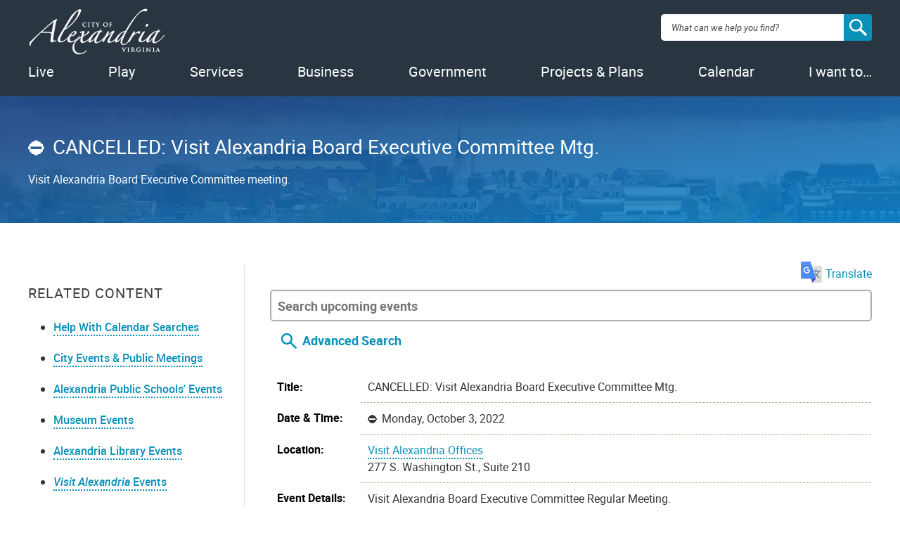

--- FILE ---
content_type: text/html; charset=utf-8
request_url: http://apps.alexandriava.gov/Calendar/Detail.aspx?si=45567
body_size: 23436
content:

<!DOCTYPE html>
      <html lang="en-US" prefix="og: http://ogp.me/ns# fb: http://ogp.me/ns/fb#" class="no-js">
         <head id="Head1"><title>
	
    
CANCELLED: Visit Alexandria Board Executive Committee Mtg.

| Calendar | City of Alexandria, VA

</title><meta charset="UTF-8" /><meta http-equiv="X-UA-Compatible" content="IE=edge,chrome=1" /><meta name="viewport" content="width=device-width, initial-scale=1" />
            <!-- Quick script to detect presence of javascript -->
            <script type="text/javascript">document.documentElement.className = document.documentElement.className.replace('no-js', 'has-js');</script>
            <!-- Favicons -->
            <link rel="apple-touch-icon-precomposed" sizes="57x57" href="https://www3.alexandriava.gov/scripts/blue/LC/images/2015-images/favicons/apple-touch-icon-57x57.png" />
            <link rel="apple-touch-icon-precomposed" sizes="114x114" href="https://www3.alexandriava.gov/scripts/blue/LC/images/2015-images/favicons/apple-touch-icon-114x114.png" />
            <link rel="apple-touch-icon-precomposed" sizes="72x72" href="https://www3.alexandriava.gov/scripts/blue/LC/images/2015-images/favicons/apple-touch-icon-72x72.png" />
            <link rel="apple-touch-icon-precomposed" sizes="144x144" href="https://www3.alexandriava.gov/scripts/blue/LC/images/2015-images/favicons/apple-touch-icon-144x144.png" />
            <link rel="apple-touch-icon-precomposed" sizes="60x60" href="https://www3.alexandriava.gov/scripts/blue/LC/images/2015-images/favicons/apple-touch-icon-60x60.png" />
            <link rel="apple-touch-icon-precomposed" sizes="120x120" href="https://www3.alexandriava.gov/scripts/blue/LC/images/2015-images/favicons/apple-touch-icon-120x120.png" />
            <link rel="apple-touch-icon-precomposed" sizes="76x76" href="https://www3.alexandriava.gov/scripts/blue/LC/images/2015-images/favicons/apple-touch-icon-76x76.png" />
            <link rel="apple-touch-icon-precomposed" sizes="152x152" href="https://www3.alexandriava.gov/scripts/blue/LC/images/2015-images/favicons/apple-touch-icon-152x152.png" />
            <link rel="icon" type="image/png" href="https://www3.alexandriava.gov/scripts/blue/LC/images/2015-images/favicons/favicon-196x196.png" sizes="196x196" />
            <link rel="icon" type="image/png" href="https://www3.alexandriava.gov/scripts/blue/LC/images/2015-images/favicons/favicon-96x96.png" sizes="96x96" />
            <link rel="icon" type="image/png" href="https://www3.alexandriava.gov/scripts/blue/LC/images/2015-images/favicons/favicon-32x32.png" sizes="32x32" />
            <link rel="icon" type="image/png" href="https://www3.alexandriava.gov/scripts/blue/LC/images/2015-images/favicons/favicon-16x16.png" sizes="16x16" />
            <link rel="icon" type="image/png" href="https://www3.alexandriava.gov/scripts/blue/LC/images/2015-images/favicons/favicon-128.png" sizes="128x128" />
            <meta name="application-name" content="City of Alexandria, Virginia" /><meta name="msapplication-TileColor" content="#293540" />
            <meta name="msapplication-TileImage" content="https://www3.alexandriava.gov/scripts/blue/LC/images/2015-images/favicons/mstile-144x144.png" />
            <meta name="msapplication-square70x70logo" content="https://www3.alexandriava.gov/scripts/blue/LC/images/2015-images/favicons/mstile-70x70.png" />
            <meta name="msapplication-square150x150logo" content="https://www3.alexandriava.gov/scripts/blue/LC/images/2015-images/favicons/mstile-150x150.png" />
            <meta name="msapplication-wide310x150logo" content="https://www3.alexandriava.gov/scripts/blue/LC/images/2015-images/favicons/mstile-310x150.png" />
            <meta name="msapplication-square310x310logo" content="https://www3.alexandriava.gov/scripts/blue/LC/images/2015-images/favicons/mstile-310x310.png" />

            <!-- Stylesheets -->
            <link rel="stylesheet" href="https://www3.alexandriava.gov/scripts/blue/LC/css/interiorcombined.css" type="text/css" media="all">

  	    
    <base href="http://apps.alexandriava.gov/Calendar/Detail.aspx?si=45567" />
    <link href="calendar.css" rel="stylesheet" type="text/css" />
    <link href="calendarprint.css" rel="stylesheet" type="text/css" media="print" />

    <link href='scripts/tooltip.css' rel='stylesheet' type='text/css' />   
     
<meta name="description" content="Visit Alexandria Board Executive Committee meeting." />
<link rel="image_src" href="https://www.alexandriava.gov/sites/default/files/2021-12/cityseal-fb.jpg" />
<meta property="og:image" content="https://www.alexandriava.gov/sites/default/files/2021-12/cityseal-fb.jpg" />
<meta name="twitter:image" content="https://www.alexandriava.gov/sites/default/files/2021-12/CitySeal-twittercard.jpg" />



            <!-- most Javascript is in footer -->
			<script type="text/javascript">
			    <!-- Swiftype Search Engine Key -->
			    var COA_Swiftype_Engine_Key = '';
				
				<!-- Google Analytics -->
				var coa_GA_ID = 'UA-101854137-2';
				var coa_GA_Department = decodeURIComponent('');
				var coa_GA_ContentPath = decodeURIComponent('');

				if (coa_GA_ID !== '') {
				  (function(i,s,o,g,r,a,m){i['GoogleAnalyticsObject']=r;i[r]=i[r]||function(){
				  (i[r].q=i[r].q||[]).push(arguments)},i[r].l=1*new Date();a=s.createElement(o),
				  m=s.getElementsByTagName(o)[0];a.async=1;a.src=g;m.parentNode.insertBefore(a,m)
				  })(window,document,'script','https://www.google-analytics.com/analytics.js','ga');

					ga('create', coa_GA_ID, 'auto');

					if (coa_GA_Department != '') {
						ga('set', 'contentGroup1', coa_GA_Department);
					}
					if (coa_GA_ContentPath != '') {
						ga('set', 'contentGroup2', coa_GA_ContentPath);
					}

					// where is our GA campaign info (if any)?
					var GAinfo = '';
					var GAUsesHash = false;
					if ( window.location.search && (window.location.search.indexOf('utm_campaign=') > 0)) {
						GAinfo = window.location.search.replace(/^\?/,'');
					} else {
						if (window.location.hash && (window.location.hash.indexOf('utm_campaign') > 0)) {
							GAinfo = window.location.hash.replace(/^\#/,'');
							GAUsesHash = true;
						}
					}

					// take action if GA campaign info passed
					if (GAinfo) {
						if (GAinfo.indexOf('&coautm=') > 0) {
							// our campaign, send an event
							var getArg = function (inString, argName) {
								var pairs = inString.split('&'); // please, no semicolon-delimited data
								for (var n = 0; n < pairs.length; ++n) {
									var parts = pairs[n].split('=');
									if (parts.length == 2) {
										try {
											var keyName = decodeURIComponent(parts[0]);
											if (keyName === argName) {
												var pairValue = decodeURIComponent(parts[1]).replace(/\+/g, " ");
												return pairValue;
											}
										} catch (e) { }
									}
								}
							};
							try {
								var eventType = getArg(GAinfo, 'coautm');
								var utm_campaign = getArg(GAinfo, 'utm_campaign');
								var utm_source = getArg(GAinfo, 'utm_source');
								var utm_medium = getArg(GAinfo, 'utm_medium');
								var jumpPoint = getArg(GAinfo, 'coajump');
								if (jumpPoint) {
									//console.log('has jump point specified');
									if ((window.location.hash === '#' + GAinfo) && (!window.scrollY)) {
										// user hasn't already moved the page
										//console.log('try to scroll to ' + jumpPoint)
										var jumpElement = document.getElementById(jumpPoint);
										if (jumpElement) {
											//console.log('yes, scroll!');
											jumpElement.scrollIntoView(true);
										}
										window.location.hash = '#' + jumpPoint;
									}
								} else {
									if (GAUsesHash) {
										// clean that up!
										//console.log('clean up hash');
										window.location.hash = '';
										try {
											history.replaceState(null, null, ' ');
										} catch (e2) { }
									}
								}
								//console.log('recording a ' + eventType + ' event for ' + utm_campaign + ' at ' + window.location.href);
								// Send GA pageview data
								ga('send', 'pageview');
								// Send GA event data
								ga('send', {
									hitType: 'event', eventCategory: eventType, eventAction: 'Click',
									campaignName: utm_campaign, campaignSource: utm_source,
									campaignMedium: utm_medium, eventLabel: window.location.href
								});
							} catch (e) { }
						} else {
							console.log('not our campaign');
							ga('set', 'campaignName', '');
							ga('set', 'campaignSource', '');
							ga('set', 'campaignMedium', '');
							// Send GA pageview data
							ga('send', 'pageview');
						}
					} else {
						// Still send GA pageview data
						ga('send', 'pageview');
					}
					
				}
			</script>

<!-- Google Tag Manager -->
<script>(function(w,d,s,l,i){w[l]=w[l]||[];w[l].push({'gtm.start':
new Date().getTime(),event:'gtm.js'});var f=d.getElementsByTagName(s)[0],
j=d.createElement(s),dl=l!='dataLayer'?'&l='+l:'';j.async=true;j.src=
'https://www.googletagmanager.com/gtm.js?id='+i+dl;f.parentNode.insertBefore(j,f);
})(window,document,'script','dataLayer','GTM-5S5BNB2');</script>
<!-- End Google Tag Manager -->
			</head>
         <body class="coaweb">

         <div class="coa-myalex-logout"><span>You're logged in with MyAlex &nbsp;|&nbsp; <a href="https://apps.alexandriava.gov/Login/logout.aspx">Logout</a></span></div>

		 
		 
            <header role="banner">
               <!-- Note: this template uses the markup for an interior page -->
               <div class="header-wrap">
                  <a href="#" class="mobile-button"><img src="https://www3.alexandriava.gov/scripts/blue/LC/images/2015-images/hamburger.svg" alt="open mobile menu" /></a>
                  <a href="#" class="close-mobile"><img src="https://www3.alexandriava.gov/scripts/blue/LC/images/2015-images/close-white.svg" alt="close mobile menu" /></a>
                  <div id="logo">
                     <a href="https://www.alexandriava.gov/">
                        <img src="https://www3.alexandriava.gov/scripts/blue/LC/images/2015-images/alexandria-logo.svg" alt="City of Alexandria, Virginia logo">
                        <h1>City of Alexandria, Virginia</h1>
                     </a>
                  </div>
                  <div class="utility">
                     <i class="close"></i>
                     <ul class="menu">
                        <li>
                           <a href="https://www.alexandriava.gov/Departments" class="coadrop">Departments</a>
                            
                            
                        </li>
                        <li>
                           <a href="https://www.alexandriava.gov/Jobs" class="coadrop">Jobs</a>
                            
                            
                        </li>
                        <li>
                           <a href="https://www.alexandriava.gov/Contact" class="coadrop">Contact Us</a>
                            
                            
                        </li>
                        <li class="hide-mobile">
                           <a href="https://www.alexandriava.gov/SocialMedia" class="coadrop" title="Connect with us"><span class="social-media-icons"><i class="facebook-logo">Facebook</i><i class="twitter-logo">Twitter</i><i class="youtube-logo">Youtube</i></span></a>
                                                     
                            
                        </li>
                     </ul>
                     <b class="blue-arrow"><b></b></b>
                  </div>
                  <div id="search">
                     <div class="search-overlay"></div>
			            <form method="GET" action="https://www.alexandriava.gov/" id="coa_searchform">
				        <div class="search-box">
							<label for="search" class="visuallyhidden">Search: </label>
					        <input type="search" name="search" id="search" value="" placeholder="What can we help you find?" aria-autocomplete="list" aria-haspopup="true">
                            <a id="coa_clearsearch" style="visibility: hidden;"></a>
                            <a id="coa_runsearch" class="nocms"></a>
						    <input type="hidden" id="coa_search_pref_pdf" name="coa_search_pref_pdf" value="google" />
                        </div>
                        <div class="search-results">
                           <div class="inner-container">
                              <div class="search-filters">
                                 <ul>
                                    <li>
                                       <div class="search-filter">
                                          <label>Most Relevant</label>
                                          <div>
                                             <ol class="search-filter-options">
                                                <li>
                                                   <input id="search-filter-1" type="radio" name="sort" value="" checked="checked">
                                                   <label for="search-filter-1">Most Relevant</label>
                                                </li>
                                                <li>
                                                   <input id="search-filter-2" type="radio" name="sort" value="">
                                                   <label for="search-filter-2">Oldest First</label>
                                                </li>
                                                <li>
                                                   <input id="search-filter-3" type="radio" name="sort" value="">
                                                   <label for="search-filter-3">Newest First</label>
                                                </li>
                                             </ol>
                                          </div>
                                       </div>
                                    </li>
                                    <li>
                                       <div class="search-filter">
                                          <label>All Dates</label>
                                          <div>
                                             <ol class="search-filter-options">
                                                <li>
                                                   <input id="search-filter-4" type="radio" name="date" value="" checked="checked">
                                                   <label for="search-filter-4">All Dates</label>
                                                </li>
                                                <li>
                                                   <input id="search-filter-5" type="radio" name="date" value="">
                                                   <label for="search-filter-5">Last 2 Weeks</label>
                                                </li>
                                                <li>
                                                   <input id="search-filter-6" type="radio" name="date" value="">
                                                   <label for="search-filter-6">Last Month</label>
                                                </li>
                                                <li>
                                                   <input id="search-filter-7" type="radio" name="date" value="">
                                                   <label for="search-filter-7">Last 6 Months</label>
                                                </li>
                                                <li>
                                                   <input id="search-filter-8" type="radio" name="date" value="">
                                                   <label for="search-filter-8">Last Year</label>
                                                </li>
                                             </ol>
                                          </div>
                                       </div>
                                    </li>
                                 </ul>
                                 <a class="search-filter-toggle" href="#" title="Show advanced search options."></a>
                              </div>
                                <a id="coa_hidesearch"></a>
                               <h1 id="coa_searchresultnote" style="display: none;">Search results cleared</h1>
                              <div class="search-main">
                                 <div id="coa_searchresults_pages" class="search-group search-group-pages search-group-primary" data-type="page" data-perpage="10" data-source="st"  data-delay="850">
                                    <div class="search-results-summary"></div>
                                    <div class="search-results-accordion">
                                       <div class="search-results-pages"></div>
                                       <div class="search-results-pager">
                                          <button type="button" class="search-results-prev"></button>
                                          <button type="button" class="search-results-next"></button>
                                       </div>
                                    </div>
                                 </div>
                              </div>
                              <div class="search-side">
                                 <div id="coa_searchresults_services" class="search-group search-group-services search-group-secondary" data-type="request topic" data-perpage="5" data-source="internal" data-delay="2000">
                                    <div class="search-results-summary"></div>
                                    <div class="search-results-accordion">
                                       <div class="search-results-pages"></div>
                                       <div class="search-results-pager">
                                          <button type="button" class="search-results-prev"></button>
                                          <button type="button" class="search-results-next"></button>
                                       </div>
                                    </div>
                                 </div>

                                 <div id="coa_searchresults_documents" class="search-group search-group-documents search-group-secondary" data-type="document" data-perpage="5" data-source="internal" data-delay="2000">
                                    <div class="search-results-summary"></div>
                                    <div class="search-results-accordion">
                                       <div class="search-results-pages"></div>
                                       <div class="search-results-pager">
                                          <button type="button" class="search-results-prev"></button>
                                          <button type="button" class="search-results-next"></button>
                                       </div>
                                    </div>
                                 </div>
                              </div>
                           </div>
                        </div>
                     </form>
                  </div>
                  <nav id="primary-navigation" role="navigation">
                     <ul id="coanavigation" class="coamainnavigation">
                        <!-- Data-index values match up to data-index values in .menu-content. See site.js setActiveNav(). -->
                        <li data-index="0"><a href="https://www.alexandriava.gov/Live" class="coadrop">Live</a></li>
                        <li data-index="1"><a href="https://www.alexandriava.gov/Play" class="coadrop">Play</a></li>
                        <li data-index="2"><a href="https://www.alexandriava.gov/Services" class="coadrop">Services</a></li>
                        <li data-index="3" class="no-mobile-drop"><a href="https://www.alexandriava.gov/Business" class="coadrop">Business</a></li>
                        <li data-index="4" class="hide-mobile"><a href="https://www.alexandriava.gov/Government" class="coadrop">Government</a></li>
                        <li data-index="5" class="hide-mobile"><a href="https://www.alexandriava.gov/Projects" class="coadrop">Projects &amp; Plans</a></li>
                        <li data-index="6" class="hide-mobile"><a href="https://www.alexandriava.gov/Events" class="coadrop">Events</a></li>
                        <li data-index="7" class="hide-mobile"><a href="https://www.alexandriava.gov/IWantTo" class="coadrop">I want to&hellip;</a></li>
                     </ul>
                     <div class="menu-content">
                        <i class="close"></i>
                                   

                         
                        <b class="arrow"><b></b></b>
                     </div>
                  </nav>
               </div>
                
					<div id="coa_ajaxyalerts" style="display: none;"></div>
				
            </header>
            <main role="main">
               <section>
                  <header >
                     <div class="inner-container">
                         <div class="description" data-swiftype-index='true'>
					         
    
<h1 class="hero__title"><span id="coa_pageH1andmore_coa_pageH1andmore_LabelPageName"><span class='coa-events-canceled'>CANCELLED: Visit Alexandria Board Executive Committee Mtg.</span></span></h1>
<div class="hero__description"><span id="coa_pageH1andmore_coa_pageH1andmore_LabelOverviewSummary">Visit Alexandria Board Executive Committee meeting.</span></div>


                         </div>
				         
                     </div>
                  </header>
                  <div class="inner-container">
                     <aside role="complementary" class="sticky">
                        <div class="sidebar-toggle">
                           <i class="plus">+</i> Page Menu
                        </div>
                        <div class="sidebar-content">
                           <div class="sidebar-column" id="coa_h2_toc" style="display: none;">
                           </div>
                           <div class="sidebar-column related-content">
                               
                              <h3 class="sidebar-title">Related Content</h3>
                              <nav>
                                 
    <div id="coa_quicklinks1">
        <ul>
            <li><a title="Help With Calendar Searches" href="CalendarHelp.aspx" target="_blank">Help With Calendar Searches</a></li>
            <li><a title="Calendars" href="https://www.alexandriava.gov/Events">City Events &amp; Public Meetings</a></li>
            <li><a title="View a calendar of ACPS events and activities" href="https://www.acps.k12.va.us/calendars/" target="_blank">Alexandria Public Schools&apos; Events</a></li>
            <li><a href="http://apps.alexandriava.gov/Calendar/?show=OHA" target="_blank">Museum Events</a></li>
            <li><a title="View a calendar of Alexandria Library events and activities" href="https://alexlibraryva.org/client/en_US/home/?rm=EVENTS0%7C%7C%7C1%7C%7C%7C2%7C%7C%7Ctrue&amp;dt=list" target="_blank">Alexandria Library Events</a></li>
            <li><a title="View a list of tourist events from Visit Alexandria&apos;s calendar" href="https://www.visitalexandriava.com/things-to-do/events/" target="_blank"><i>Visit Alexandria</i> Events</a></li>
        </ul>
    </div>

                              </nav>
                           </div>
                           
						   
                           <div class="sidebar-column share">
                               <!-- main master -->
                                
    
<h4>Share</h4>
<ul class="social-share-icons">
	<li><a href="https://twitter.com/intent/tweet?related=AlexandriaVAGov&amp;text=CANCELLED%3a%20Visit%20Alexandria%20Board%20Executive%20Committee%20Mtg.%20on%2010%2f3%2f2022%20-%20http%3a%2f%2fwww.alexandriava.gov%2fc%2f45567&amp;url=" onClick="javascript:return(coa_fb_popup(this.href,525,500));" class="twitter-logo">Twitter</a></li>
	<li><a href="https://www.facebook.com/sharer.php?u=http%3a%2f%2fwww.alexandriava.gov%2fc%2f45567" onClick="javascript:return(coa_fb_popup(this.href,350,600));" class="facebook-logo">Facebook</a></li>
	<li><a href="mailto:?subject=alexandriava.gov%20-%20CANCELLED%3a%20Visit%20Alexandria%20Board%20Executive%20Committee%20Mtg.&body=http%3a%2f%2fwww.alexandriava.gov%2fc%2f45567%20---%20Visit%20Alexandria%20Board%20Executive%20Committee%20meeting.%20" class="email-logo">Email</a></li>
</ul>


                           </div>
                        </div>
                     </aside>
                     <article data-swiftype-index='true'>
					 
					<!-- BEGIN overall translate content -->
					<div id="google_translate_element_outer" style="text-align:right;padding:0 0 10px 0" data-swiftype-index="false">
					 
						<!-- first DIV always visible -->
						
							
							<div style="text-align: right;">
	<a id="google_translate_icon_link" href="#" onClick="coa_showTranslationOptions();return(false);" style="border:0px"><img style="width:30px;height:auto;margin:-5px 5px 0 5px" src="https://www4.alexandriava.gov/scripts/d8/c/2/images/icon-GoogleTranslate.png"/>Translate</a>
</div>	
							
						
						<!-- div that's only visible if the user clicks the item above (or had translated the last page they viewed) -->
						<div id="google_translate_element" style="text-align:right; margin-top: 0; display:none;">
						

							<!-- our custom pulldown -->
							<span style="text-align:right;display:inline-block">
							<img style="width:30px;height:auto;margin:-1px 5px 0 0;float:left;" src="https://www4.alexandriava.gov/scripts/d8/c/2/images/icon-GoogleTranslate.png"/>
								<select class="coa_translate_custom_dropdown"  onchange="doGTranslate(this);">
									<option value="">Language</option>
									<option value="en|en" style="">English <span class="notranslate">/ English</span></option>
									<option value="en|es" style="">Spanish <span class="notranslate">/ Español</span></option>
									<option value="en|fr" style="">French <span class="notranslate">/ Français</span></option>
									<option value="en|ar" style="">Arabic <span class="notranslate">/ عربى</span></option>
									<option value="en|zh-CN" style="">Chinese <span class="notranslate">/ 中文</span></option>
									<option value="en|ru" style="">Russian <span class="notranslate">/ Перевести</span></option>
									<option value="en|ko" style="">Korean <span class="notranslate">/ 한국어</span></option>
									<option value="en|tr" style="">Turkish <span class="notranslate">/ Türk</span></option>
									<option value="en|ja" style="">Japanese <span class="notranslate">/ 日本/トルコ</span></option>
									<option value="en|de" style="">German <span class="notranslate">/ Deutsch</span></option>
									<option value="en|it" style="">Italian <span class="notranslate">/ Italiano</span></option>
									<option value="en|am" style="">Amharic <span class="notranslate">/ Amharic</span></option>
								</select>
							</span>
							
						</div>
							<!-- .translate-notice are shown if and only if the page isn't English -->
							<div class="translate-notice" id="google_translate_disclaimer" style="color:red;display:none;text-align:left;">WARNING: You have chosen to translate this page using an automated translation system. 
								This translation has not been reviewed by the City of Alexandria and may contain errors.
							</div>							
						
					</div>
					<script type="text/javascript" id="google_translate_js" data-src="https://translate.google.com/translate_a/element.js?cb=googleTranslateElementInit"></script>        
					<style>.coa_translate_custom_dropdown{padding:2px;font-size:1em;display:inline !important;margin:0 !important}</style>
					<!-- END overall translate content -->

						
    <div id="coa_content">
        
          <div>
          
          <div id="coa_calendarView" class="coa_calendarDisplayControls noprint"><input type="text" style="display:inline" id="coa-cal-quicksearch" placeholder="Search upcoming events" /><img src="images/coa-cal-icon-search.svg" id="coa-cal-quicksearch-go" name="coa_cal_srchcontrol" width="30" height="30" border="0" align="absmiddle" id="coa_cal_srchcontrol" alt="Search"/><span class="coa-cal-advsearchlink"><a href="javascript:coa_cal_toggle('coa_cal_srchbox',this);" style="text-decoration:none;border: 0px;">Advanced Search</a></span></div>

          <div class="noprint">
<div id="coa_cal_srchbox" style="display:none;"><div id="datebox" style="width: 50 %; float:left; padding: 5px 10px 5px 10px"><a href="CalendarHelp.aspx" target="_blank">Help With Calendar Searches</a><p><label><b>Starting On or After:</b> </label> <br /> <input class='start' name='startdatedisplay' id='startdatedisplay' value="" placeholder="e.g. 12/31/2001" style='color:gray;' /><br /> Or            <br /> 
<select name='startdate' class='startdate'> <option value="any">Any</option>
<option value="0d">today</option>
<option value="0w">this week</option>
<option value="0m">this month</option>
<option value="0y">this year</option>
</select> </p> <br /><p><label><b>Starting Before: </b></label> <br /> <input class='end' name='enddatedisplay' id='enddatedisplay' value="" placeholder="e.g. 12/31/2002"  style='color:gray'/><br /> Or            <br /> 
<select name='enddate' class='enddate'> <option value="any">Any</option>
<option value="1d">tomorrow</option>
<option value="1w">next week</option>
<option value="1m">next month</option>
<option value="1y">next year</option>
</select> <p> <b>Type of Display:</b> <label> <br /> <input type='radio' class='displayformat' name='displaytype' id='displaytype0'value='list' /> </label> List <label> <input type='radio' class='displayformat' name='displaytype' id='displaytype1' value='largegrid'/> </label>Grid </p> <strong>Department:</strong><br /><label>
<select name='departmentdrpdwn' id='departmentdrpdwn' class='selectdepartment'><option value=''>Any</option> <option value="46">ACTion Alexandria</option>
<option value="25">Alexandria City Public Schools</option>
<option value="29">Alexandria Convention and Visitors Association</option>
<option value="21">Alexandria Economic Development Partnership</option>
<option value="38">Alexandria Neighborhood Health Services, Inc.</option>
<option value="32">Alexandria Redevelopment and Housing Authority</option>
<option value="22">Alexandria Small Business Development Center</option>
<option value="39">Alexandria Transit Company</option>
<option value="41">Animal Welfare League of Alexandria</option>
<option value="42">Carpenter&#39;s Shelter</option>
<option value="3">City Manager, Office of</option>
<option value="19">Clerk of Council</option>
<option value="37">Code Administration</option>
<option value="30">Community and Human Services</option>
<option value="20">Court Services</option>
<option value="57">Courts</option>
<option value="35">Department of General Services</option>
<option value="15">Environmental Quality, Office of</option>
<option value="14">Finance</option>
<option value="31">Fire Department</option>
<option value="36">General Services</option>
<option value="24">Health Department</option>
<option value="4">Historic Alexandria, Office of</option>
<option value="5">Housing, Office of</option>
<option value="18">Human Resources</option>
<option value="23">Human Rights, Office of</option>
<option value="2">Information Technology Services</option>
<option value="11">Library</option>
<option value="44">Management &amp; Budget, Office of</option>
<option value="13">Mental Health, Intellectual Disabilities, and Substance Abuse</option>
<option value="48">Office of Climate Action</option>
<option value="1">Office of Communications and Public Information</option>
<option value="56">Office of Emergency Management</option>
<option value="43">Office of Performance and Accountability</option>
<option value="50">Office of the Independent Policing Auditor</option>
<option value="12">Partnership for a Healthier Alexandria</option>
<option value="10">Planning &amp; Zoning</option>
<option value="33">Police</option>
<option value="45">Project Implementation</option>
<option value="34">Real Estate Assessments</option>
<option value="8">Recreation, Parks &amp; Cultural Activities</option>
<option value="40">Sheriff&#39;s Office</option>
<option value="16">Transportation and Environmental Services</option>
<option value="26">Voter Registration &amp; Elections, Office of</option>
</select></label></p></div> <div id='infobox' style='width:40%; float:left; padding:5px 10px 5px 10px'> <p class='style4'><strong>Event Status:</strong><br />
<select id='eventstatus' class='eventstatus' multiple='multiple'> <option value="1">Active</option>
<option value="2">Cancelled</option>
<option value="3">Unexpected Closure</option>
<option value="4">Virtual</option>
</select></p> <p><strong>Search Text:</strong><br /> <input type='text' name='TextSearch' size='50' id='TextSearch' value=""/></p><p class='style4'><strong>Tags: </strong>:<br /> 
<select id='multiple' size='9' multiple='multiple'> <option value="317">Accessory Dwelling Unit Study</option>
<option value="229">ACPS Long Range Planning</option>
<option value="149">Ad Hoc Retirement Benefit Advisory Group</option>
<option value="184">ADA</option>
<option value="111">Admission Tax</option>
<option value="98">Adult</option>
<option value="341">AEDP</option>
<option value="93">Affordable Housing</option>
<option value="331">Aging</option>
<option value="320">AHDCommunityTesting</option>
<option value="318">AHDLimited</option>
<option value="178">Alexandria Library SummerQuest</option>
<option value="192">Alexandria Redevelopment and Housing Authority</option>
<option value="303">Alexandria Transit Vision Plan Public Workshop</option>
<option value="330">Alexandria West</option>
<option value="227">AlexStat</option>
<option value="323">ALL Alexandria</option>
<option value="344">ALX275</option>
<option value="357">America250</option>
<option value="223">Animal Welfare</option>
<option value="333">APD Recruitment</option>
<option value="289">APDCalendar</option>
<option value="228">Apothecary Museum</option>
<option value="124">Application Deadline</option>
<option value="219">Aquatics</option>
<option value="103">Archaeology Museum</option>
<option value="49">Arlandria</option>
<option value="32">Arts</option>
<option value="231">Audit</option>
<option value="201">Author Reading</option>
<option value="134">Awards</option>
<option value="125">Awareness Month</option>
<option value="121">Bank Franchise License Tax</option>
<option value="282">BAR-OHAD</option>
<option value="284">BAR-PG</option>
<option value="237">BDAC</option>
<option value="45">Beauregard Corridor</option>
<option value="194">BFAAC</option>
<option value="66">Bicycle</option>
<option value="326">Black History</option>
<option value="260">Black History Museum</option>
<option value="91">Board of Architectural Review</option>
<option value="130">Board of Zoning Appeals</option>
<option value="39">Boards &amp; Commissions</option>
<option value="143">Book Discussion Group</option>
<option value="163">Book Sale</option>
<option value="40">BRAC</option>
<option value="291">Braddock</option>
<option value="50">Braddock East</option>
<option value="51">Braddock Metro</option>
<option value="88">Budget</option>
<option value="306">Budget2020</option>
<option value="314">Budget2021</option>
<option value="319">Budget2022</option>
<option value="325">Budget2023</option>
<option value="334">Budget2024</option>
<option value="338">Budget2025</option>
<option value="346">Budget2026</option>
<option value="358">Budget2027.....................</option>
<option value="43">Bus</option>
<option value="137">Business Development</option>
<option value="136">Business Events</option>
<option value="118">Business License</option>
<option value="119">Business Personal Property</option>
<option value="73">Business Tax</option>
<option value="37">Cablecast</option>
<option value="352">Capital Improvement Program (CIP)</option>
<option value="113">Car Decal</option>
<option value="107">Car Tax</option>
<option value="161">Caregiver</option>
<option value="275">Carlyle Design Review Board</option>
<option value="54">Carlyle Eisenhower East</option>
<option value="307">Census 2020</option>
<option value="82">Charity</option>
<option value="21">City Council</option>
<option value="180">City Council Calendar</option>
<option value="212">City Council Pension/Compensation Committee</option>
<option value="218">City Council Public Comment Opportunity</option>
<option value="114">City Decal</option>
<option value="35">City Hall</option>
<option value="354">CityPoolHours</option>
<option value="200">Civic Association Meeting</option>
<option value="77">Class</option>
<option value="209">Cleanup</option>
<option value="196">Code Administration</option>
<option value="265">Combined Sewer System</option>
<option value="4">Commission Meeting</option>
<option value="277">Commission on Information Technology</option>
<option value="343">Community Engagement</option>
<option value="6">Community Event</option>
<option value="128">Community Meeting</option>
<option value="266">Community Outreach</option>
<option value="258">Complete Streets</option>
<option value="90">Concerts</option>
<option value="173">Construction </option>
<option value="78">Costumed Interpreters</option>
<option value="2">Council Meeting</option>
<option value="10">Court Services</option>
<option value="350">Courts</option>
<option value="321">COVID-19 Vaccination Clinic</option>
<option value="215">Criminal Justice</option>
<option value="42">DASH</option>
<option value="327">DCHS</option>
<option value="199">Dedication Ceremony</option>
<option value="25">Del Ray</option>
<option value="151">Development</option>
<option value="296">DMV Connect</option>
<option value="238">DMV2Go</option>
<option value="210">Docket Deadlines</option>
<option value="254">Document Imaging Viewer</option>
<option value="311">DPI</option>
<option value="353">Duke Street Land Use Plan</option>
<option value="79">Early Closure</option>
<option value="328">Earth Day</option>
<option value="34">Eco-City</option>
<option value="290">Eisenhower East Small Area Plan</option>
<option value="55">Eisenhower West</option>
<option value="22">Elections</option>
<option value="298">Emergency Communications</option>
<option value="220">Emergency Preparedness</option>
<option value="280">Employee Activity</option>
<option value="152">Employee Pension Compensation Committee</option>
<option value="235">Employee Wellness</option>
<option value="164">Employment</option>
<option value="268">End Bullying Campaign</option>
<option value="183">Environment</option>
<option value="302">Environmental Policy Commission (EPC)</option>
<option value="322">Equity</option>
<option value="287">EWLVD</option>
<option value="30">Exercise</option>
<option value="15">Family</option>
<option value="259">Farmers&#39; Market, Old Town</option>
<option value="33">Farmers&#39; Markets</option>
<option value="96">Film</option>
<option value="155">Fire and Police Pension</option>
<option value="160">Fire and Police Pension Board</option>
<option value="11">Fire Department</option>
<option value="159">Fire Pension</option>
<option value="31">Food</option>
<option value="261">Fort Ward Museum</option>
<option value="83">Fort Ward Park</option>
<option value="46">Four Mile Run</option>
<option value="262">Friendship Firehouse Museum</option>
<option value="202">Gadsby&#39;s Tavern</option>
<option value="206">Gallery </option>
<option value="225">General Schedule Employees</option>
<option value="240">GIS</option>
<option value="57">Glebe Park</option>
<option value="312">GO Alex</option>
<option value="47">Green Buildings</option>
<option value="191">Halloween</option>
<option value="150">Health</option>
<option value="190">Healthier Alexandria</option>
<option value="313">Hispanic Heritage</option>
<option value="297">Historic Preservation</option>
<option value="188">Holiday Event</option>
<option value="255">Homeless Services</option>
<option value="221">Housing Master Plan</option>
<option value="347">Housing2040</option>
<option value="233">Human Resources</option>
<option value="9">Human Services</option>
<option value="58">Hunting Creek</option>
<option value="120">Income Tax Assistance</option>
<option value="336">Independent Community Policing Review Board</option>
<option value="59">Infill</option>
<option value="250">Internet</option>
<option value="56">James Bland</option>
<option value="292">Joint City-Schools Facility Investment Task Force</option>
<option value="127">Jones Point Park</option>
<option value="356">Juneteenth</option>
<option value="53">King St. Metro</option>
<option value="60">King Street</option>
<option value="61">Landmark/Van Dorn</option>
<option value="80">Late Opening</option>
<option value="76">Lecture</option>
<option value="324">LGBTQ+</option>
<option value="7">Library</option>
<option value="168">Live Closed Captioning</option>
<option value="75">Living History</option>
<option value="276">Local Motion</option>
<option value="263">Lyceum</option>
<option value="248">Mapping</option>
<option value="241">Maps</option>
<option value="12">Marina</option>
<option value="20">Mayor</option>
<option value="106">Meal Sales Tax</option>
<option value="267">Mentoring Event</option>
<option value="281">Mercy Street Inspired Events</option>
<option value="52">Metro Rail</option>
<option value="345">Mobile Art Lab</option>
<option value="274">Mobile Transit Store</option>
<option value="269">Motorcoach</option>
<option value="62">Mt. Vernon Ave.</option>
<option value="14">Museums</option>
<option value="132">National Incident Management System (NIMS)</option>
<option value="279">Nature</option>
<option value="272">North Potomac Yard</option>
<option value="308">Oakville Triangle/Route 1 Corridor Plan</option>
<option value="234">Office of Performance and Accountability (OPA)</option>
<option value="348">Office of the Arts</option>
<option value="1">Official City Holiday</option>
<option value="129">Old &amp; Historic Alexandria</option>
<option value="23">Old Town</option>
<option value="273">Old Town North</option>
<option value="171">OPEB</option>
<option value="63">Open Space</option>
<option value="68">Parade</option>
<option value="251">Parcel Viewer</option>
<option value="145">Parents</option>
<option value="38">Parker Gray</option>
<option value="195">Parking</option>
<option value="99">Parks</option>
<option value="67">Pedestrian</option>
<option value="146">Pensions</option>
<option value="95">Performing Arts</option>
<option value="239">Period Dance</option>
<option value="315">Permit Center</option>
<option value="74">Personal Tax</option>
<option value="13">Pet Friendly</option>
<option value="253">Planning and Development Viewer</option>
<option value="286">Planning Boards and Commissions</option>
<option value="278">Planning Commission</option>
<option value="3">Planning Meeting</option>
<option value="177">Playgrounds</option>
<option value="156">Police and Fire Pension</option>
<option value="332">Police Department</option>
<option value="158">Police Pension</option>
<option value="81">Pools</option>
<option value="172">Post-Employment Benefits Trust</option>
<option value="44">Potomac Yard</option>
<option value="342">Potomac Yard Entertainment District</option>
<option value="301">Potomac Yard Metro Implementation Work Group </option>
<option value="304">Potomac Yard Metrorail Station</option>
<option value="270">Preservation50</option>
<option value="8">Press Conference</option>
<option value="355">Pride Month</option>
<option value="84">Public Art &amp; Memorials</option>
<option value="71">Public Hearing</option>
<option value="211">Public Hearing Commissions</option>
<option value="122">Public Rights-of-Way Use Fee</option>
<option value="214">Public Safety</option>
<option value="41">Public Transportation</option>
<option value="217">PYDAC</option>
<option value="116">Real Estate Tax</option>
<option value="170">Rebroadcast</option>
<option value="5">Recreation</option>
<option value="28">Recreation Centers</option>
<option value="198">Recycling </option>
<option value="70">Regular Meeting</option>
<option value="185">Religious Holiday</option>
<option value="115">Residential Parking Permit</option>
<option value="256">Restricted Food Trucks</option>
<option value="230">Results Alexandria</option>
<option value="148">Retirement</option>
<option value="167">Retirement Deputy Sheriffs, Medics, Fire Marshals</option>
<option value="26">Rosemont</option>
<option value="294">Route 1 South</option>
<option value="189">Safe Place</option>
<option value="351">Sanitary Sewer System</option>
<option value="27">Schools</option>
<option value="16">Seniors</option>
<option value="252">Sewer Viewer</option>
<option value="309">Sexual Assault Awareness</option>
<option value="110">Short-Term Rental Tax</option>
<option value="349">Sign Ordinance Update</option>
<option value="162">Sister Cities</option>
<option value="135">Small Business Development Center</option>
<option value="316">Small Business Zoning</option>
<option value="310">Small Cells</option>
<option value="222">Solid Waste and Recycling</option>
<option value="69">Special Meeting</option>
<option value="29">Sports</option>
<option value="299">Stormwater</option>
<option value="208">Streams</option>
<option value="176">Summer Fun for Kids</option>
<option value="165">Supplemental Retirement Plan</option>
<option value="271">T&amp;ES Events</option>
<option value="123">Tax Filing Deadline</option>
<option value="19">Tax Payment Deadline</option>
<option value="117">Tax Relief Programs</option>
<option value="72">Taxes</option>
<option value="87">Teens</option>
<option value="193">Toddlers</option>
<option value="182">Torpedo Factory Art Center</option>
<option value="18">Tour</option>
<option value="295">Tourism</option>
<option value="109">Transient Lodging Tax</option>
<option value="89">Transportation</option>
<option value="186">Trees</option>
<option value="197">Trip</option>
<option value="285">UDAC</option>
<option value="187">Urban Forestry</option>
<option value="112">Utility Tax</option>
<option value="108">Vehicle Personal Property Tax</option>
<option value="216">Vehicle Registration</option>
<option value="169">Videorecorded for Later Broadcast</option>
<option value="329">Vision Zero</option>
<option value="94">Visual Arts</option>
<option value="100">Volunteer</option>
<option value="64">Washington Street</option>
<option value="207">Water</option>
<option value="48">Waterfront</option>
<option value="181">Waterfront Plan Work Group</option>
<option value="249">Web</option>
<option value="36">Webcast</option>
<option value="24">West End</option>
<option value="133">Women</option>
<option value="305">Women History</option>
<option value="92">Work Session</option>
<option value="257">Workforce Development</option>
<option value="17">Workshop</option>
<option value="97">Youth</option>
<option value="65">Zoning</option>
<option value="335">Zoning for Housing/Housing for All</option>
</select> </p> <p><strong>Location:</strong><br /> 
<select id='single'> <option value=''>Any</option> <option value="55"> No Location Specified</option>
<option value="476"> Virtual Only</option>
<option value="95">1 &amp; 7 E. Del Ray Ave. Park</option>
<option value="257">2355 Mill Road</option>
<option value="247">2525 Mt. Vernon Avenue</option>
<option value="326">2900 Business Center Drive</option>
<option value="488">3909 Bruce St</option>
<option value="500">411 King Street</option>
<option value="256">4480 King Street Rm 514</option>
<option value="1521">4850 Mark Center Drive</option>
<option value="377">517 Prince Street</option>
<option value="1523">5201 Seminary Road</option>
<option value="347">66 Canal Center Plaza</option>
<option value="1511">99 Canal Center Plaza</option>
<option value="424">Abyssinia Mart and Coffee Shop</option>
<option value="405">Ace Hardware</option>
<option value="266">ACPS Central Office</option>
<option value="56">ACVA Office</option>
<option value="120">AEDP Offices</option>
<option value="447">African American Heritage Park</option>
<option value="271">Aging &amp; Adult Services</option>
<option value="1579">ALDI</option>
<option value="76">Alexandria Archaeology Museum</option>
<option value="50">Alexandria City High School</option>
<option value="200">Alexandria City High School Campus</option>
<option value="191">Alexandria City High School Gymnasium</option>
<option value="324">Alexandria City High School Minnie Howard Campus</option>
<option value="255">Alexandria City High School Rotunda Room</option>
<option value="166">Alexandria Community Shelter</option>
<option value="165">Alexandria Courthouse</option>
<option value="105">Alexandria Housing Development Corp.</option>
<option value="138">Alexandria Library Special Collections</option>
<option value="305">Alexandria National Cemetery Administration Bldg.</option>
<option value="455">Alexandria Probation and Parole</option>
<option value="315">Alexandria Redevelopment and Housing Authority</option>
<option value="224">Alexandria Transit Company Board Room</option>
<option value="220">Alexandria Transit Store</option>
<option value="351">Alexandria Visitor Center</option>
<option value="316">Alexandrian Hotel</option>
<option value="349">AlexRenew Education Center &amp; Meeting Space </option>
<option value="108">AlexRenew INDUSTRIAL SEWAGE PROCESSING PLAN</option>
<option value="1567">Alfred Street Baptist Church</option>
<option value="80">All City Facilities</option>
<option value="130">All City Libraries</option>
<option value="146">All City Recreation Centers</option>
<option value="208">All City Schools</option>
<option value="28">All Outdoor Pools</option>
<option value="318">All Veterans Park</option>
<option value="171">Alleyne AME Zion Church</option>
<option value="475">ALXCommunity</option>
<option value="292">American Legion </option>
<option value="1505">American Physical Therapy Association (APTA)</option>
<option value="1515">Amtrak Station Lot</option>
<option value="81">Animal Shelter</option>
<option value="183">Archives and Records Center</option>
<option value="218">ARHA Headquarters</option>
<option value="135">Arlington Employment Center</option>
<option value="435">Arlington Mill Community and Senior Center</option>
<option value="222">Armistead L. Boothe Park</option>
<option value="495">Arrive Apartments</option>
<option value="341">Art League Annex</option>
<option value="296">Athenaeum</option>
<option value="13">Barrett Branch Library</option>
<option value="454">Beatley</option>
<option value="463">Beatley Central Library</option>
<option value="12">Beatley Library</option>
<option value="1543">BeeLiner Diner</option>
<option value="181">Belle Haven Country Club</option>
<option value="87">Ben Brenman Park</option>
<option value="423">Beth El Hebrew Congregation</option>
<option value="248">Beverley Park</option>
<option value="178">Birchmere</option>
<option value="85">Bishop Ireton</option>
<option value="52">Black History Museum</option>
<option value="308">Blackwall Hitch</option>
<option value="278">Bon Vivant Cafe </option>
<option value="211">Boys &amp; Girls Club</option>
<option value="333">Braddock Interim Park</option>
<option value="99">Braddock Park (Lenny Harris Fields)</option>
<option value="350">Braddock Rd. Metro Station</option>
<option value="436">Brandywine Living</option>
<option value="493">Brent Place Apts</option>
<option value="422">BTWD Market Square</option>
<option value="498">Building Momentum</option>
<option value="14">Burke Branch Library</option>
<option value="1514">Bus Stop at N Beauregard St &amp; Lincolnia Rd</option>
<option value="123">Buzz Bakery</option>
<option value="188">Caboose Cafe</option>
<option value="381">Cafe 1827</option>
<option value="356">Cameron Cafe</option>
<option value="375">Cameron Run Park</option>
<option value="149">Cameron Station</option>
<option value="186">Campagna Center</option>
<option value="93">Canal Center Plaza</option>
<option value="469">Carlyle Club</option>
<option value="238">Carlyle House</option>
<option value="452">Carlyle Tower, 2461 Eisenhower Avenue, 2nd Floor</option>
<option value="404">Carlyle-Duke St. Ped Tunnel</option>
<option value="451">Carpenter&#39;s Shelter</option>
<option value="470">Casa Chirilagua</option>
<option value="477">Casey Health Center</option>
<option value="497">Centennial Center</option>
<option value="198">Chakra Cafe</option>
<option value="89">Charles Barrett Elementary</option>
<option value="71">Charles Barrett Recreation Center</option>
<option value="298">Charles Houston Rec Center Gymnasium</option>
<option value="35">Charles Houston Recreation Center</option>
<option value="272">Cheesetique</option>
<option value="16">Chinquapin Park</option>
<option value="70">Chinquapin Park Recreation Center</option>
<option value="122">Christians Community Center</option>
<option value="478">Church of Latter-day Saints</option>
<option value="364">Church of St. Clement</option>
<option value="395">Church of the Resurrection</option>
<option value="141">City Hall</option>
<option value="1555">City Hall Room 1900</option>
<option value="10">City Hall, Council Chamber</option>
<option value="7">City Hall, Council Work Room</option>
<option value="464">City Hall, Permit Center</option>
<option value="67">City Hall, Room 1500</option>
<option value="121">City Hall, Room 1600</option>
<option value="68">City Hall, Room 1700</option>
<option value="1561">City Hall, Room 1900</option>
<option value="58">City Hall, Room 2000</option>
<option value="177">City Hall, Room 3000</option>
<option value="104">City Hall, Room 3008</option>
<option value="150">City Hall, Room 3500</option>
<option value="167">City Hall, Room 3600</option>
<option value="51">City Hall, Sister Cities Room 1101</option>
<option value="124">City Hall, Sister Cities Room 1102</option>
<option value="92">City Marina</option>
<option value="83">Citywide Polling Locations</option>
<option value="270">Claridge House Apartments</option>
<option value="335">Clyde&#39;s At Mark Center</option>
<option value="294">Colosanto Center - Del Ray Artisans</option>
<option value="240">Commonwealth Academy</option>
<option value="320">Commonwealth One Credit Union</option>
<option value="111">Community Services Board</option>
<option value="98">Connect 113</option>
<option value="310">Conservatory at Four Mile Run</option>
<option value="262">Contrabands and Freedmen Cemetery Memorial </option>
<option value="45">Convergence</option>
<option value="113">Cora Kelly School</option>
<option value="1549">Cortado Cafe</option>
<option value="159">Courthouse Garage</option>
<option value="345">Courthouse Square Park</option>
<option value="162">Covanta Energy</option>
<option value="91">Crowne Plaza Hotel</option>
<option value="501">Daingerfield Island</option>
<option value="230">DASH Facility</option>
<option value="184">DCHS</option>
<option value="420">Del  Ray/Potomac Yards</option>
<option value="1548">Del Pepper Community Resource Center</option>
<option value="97">Del Ray Farmers Market</option>
<option value="504">Del Ray Pharmacy</option>
<option value="415">Del Ray/ Potomac Yard</option>
<option value="17">Dora Kelley Nature Park</option>
<option value="276">Dos Amigos Restaurant </option>
<option value="1506">Douglass Cemetery</option>
<option value="397">Duke and Jordan</option>
<option value="379">Duke Street Tunnel</option>
<option value="15">Duncan Branch Library</option>
<option value="34">Durant Center</option>
<option value="417">Earth Day at Potomac Yard</option>
<option value="176">Eaton Square Clubhouse</option>
<option value="445">Eisenhower Center III Office Building</option>
<option value="414">Eisenhower Corridor</option>
<option value="354">Eisenhower Metro Station</option>
<option value="63">Eisenhower Valley</option>
<option value="327">Emma&#39;s Espressor &amp; Wine Bar</option>
<option value="115">Episcopal High School</option>
<option value="259">Eugene Simpson Stadium Park</option>
<option value="434">Ewald Park</option>
<option value="69">Fairlington Community Center</option>
<option value="438">Fairlington Presbyterian Church</option>
<option value="328">Fairlington United Methodist Church</option>
<option value="360">Family Fall Festival Armistead Booth Park</option>
<option value="439">Ferdinand T. Day Elementary ES</option>
<option value="227">Fire Station 201</option>
<option value="244">Fire Station 202</option>
<option value="357">Fire Station 203</option>
<option value="116">Fire Station 204</option>
<option value="297">Fire Station 210</option>
<option value="172">Fire Station at Potomac Yard</option>
<option value="499">First Agape Baptist Church</option>
<option value="479">First Assembly of God</option>
<option value="47">First Baptist Church</option>
<option value="279">First Christian Church</option>
<option value="78">Fort Ward Museum</option>
<option value="18">Fort Ward Park</option>
<option value="94">Fort Ward Park Amphitheater</option>
<option value="425">Founders Hall</option>
<option value="19">Founders Park</option>
<option value="175">Four Mile Run at Mt. Vernon Ave</option>
<option value="20">Four Mile Run Park</option>
<option value="148">Four Mile Run Park Community Building</option>
<option value="179">Four Mile Run Park Expansion</option>
<option value="449">Four Mile Run Park Plaza</option>
<option value="332">Francis C. Hammond Middle School </option>
<option value="192">Franklin Capital Group</option>
<option value="232">Freedmen Cemetery Memorial</option>
<option value="412">Freedom House Museum</option>
<option value="53">Friendship Firehouse Museum</option>
<option value="4">Gadsby&#39;s Tavern Museum</option>
<option value="189">General Services Offices</option>
<option value="131">GenOn Potomac River Generating Station</option>
<option value="291">George Mason ES</option>
<option value="127">George Washington Masonic Memorial</option>
<option value="32">George Washington Middle School</option>
<option value="355">Giant - Potomac Yard</option>
<option value="1578">Giant Food - Alexandria Commons</option>
<option value="1513">Global Food</option>
<option value="432">Glory Days Grill</option>
<option value="1541">Goodwin House Alexandria</option>
<option value="260">Goodwin Living - Auditorium</option>
<option value="1510">Goodwin Living Alexandria</option>
<option value="473">Green Acres Community Center</option>
<option value="374">Gunston Community Center</option>
<option value="88">Hammond Middle School</option>
<option value="1576">Handy Bikes</option>
<option value="340">Hank&#39;s Pasta Bar</option>
<option value="219">Health Department - Casey Health Center</option>
<option value="65">Health Department - Main Office</option>
<option value="61">HHW Collection</option>
<option value="263">Hilton Alexandria Old Town</option>
<option value="106">Hilton Mark Center</option>
<option value="33">Historic Alexandria</option>
<option value="387">Hi-Tide Lounge</option>
<option value="362">Hoffman Center</option>
<option value="1522">Holiday Inn Carlyle</option>
<option value="427">Holiday Inn Old Town</option>
<option value="48">Holmes Run Park</option>
<option value="398">Holmes Run Trail</option>
<option value="221">Hooffs Run Park</option>
<option value="336">Hopkins House</option>
<option value="496">Hotel Indigo</option>
<option value="365">Human Rights Office</option>
<option value="40">Human Services</option>
<option value="253">Hume Springs Park</option>
<option value="212">Immanuel Church-on-the-Hill</option>
<option value="153">Inova Alexandria Hospital</option>
<option value="160">ITT Technical Institute - Springfield Campus</option>
<option value="269">Jackson</option>
<option value="46">Jefferson Houston School</option>
<option value="139">Jerome &quot;Buddie&quot; Ford Nature Center</option>
<option value="163">John Adams Elementary School</option>
<option value="110">John Carlyle Park</option>
<option value="213">Jones Point Park </option>
<option value="1536">Joseph Hensley Park</option>
<option value="134">King Street </option>
<option value="413">King Street Corridor</option>
<option value="182">King Street from Union St. to Washington St.</option>
<option value="21">King Street Gardens Park</option>
<option value="344">King Street Metro</option>
<option value="411">King Street Waterfront Park</option>
<option value="346">King/Beauregard Intersection</option>
<option value="103">La Madeleine</option>
<option value="117">Ladrey Highrise</option>
<option value="157">Lake Cook</option>
<option value="143">Landmark Mall</option>
<option value="217">Landmark Mall - 2nd floor</option>
<option value="226">Las Tapas</option>
<option value="195">Law Library</option>
<option value="54">Lee Center</option>
<option value="194">Lee-Fendall House</option>
<option value="396">Leonard &quot;Chick&quot; Armstrong Rec Center</option>
<option value="36">Leonard &quot;Chick&quot; Armstrong Rec Ctr Gymnasium</option>
<option value="295">Leonard &quot;Chick&quot; Armstrong Rec Ctr Multipurpose Rm</option>
<option value="1559">Lineage at North Patrick</option>
<option value="267">Little Theatre of Alexandria</option>
<option value="107">Lloyd House</option>
<option value="280">Los Cuatos Restaurant</option>
<option value="363">Los Tios - Van Dorn Street</option>
<option value="273">Los Tios Restaurant</option>
<option value="228">Lyceum</option>
<option value="207">Lyles-Crouch Traditional Academy</option>
<option value="243">MacArthur Elementary School School</option>
<option value="237">Mancini&#39;s Restaurant</option>
<option value="75">Mark Center Club</option>
<option value="59">Mark Center Hilton</option>
<option value="31">Market Square</option>
<option value="503">Mason at Van Dorn</option>
<option value="443">Mason District Governmental Center</option>
<option value="241">Masonic Temple</option>
<option value="1537">Memorial Pool</option>
<option value="450">Meridian at Eisenhower</option>
<option value="185">MetroStage</option>
<option value="1577">Minnie Howard Aquatics Facility</option>
<option value="77">Minnie Howard Campus</option>
<option value="268">Minnie Howard Campus Cafeteria</option>
<option value="249">Minnie Howard Campus Library</option>
<option value="235">Misha&#39;s Coffee House</option>
<option value="29">Montgomery Park</option>
<option value="229">Morrison House Hotel</option>
<option value="313">Mount Vernon Avenue</option>
<option value="137">Mt. Jefferson Park</option>
<option value="151">Mt. Vernon Avenue</option>
<option value="311">Mt. Vernon Community School Auditorium</option>
<option value="242">Mt. Vernon Community School Cafeteria</option>
<option value="64">Mt. Vernon Rec Center</option>
<option value="367">My Father&#39;s House Christian Church</option>
<option value="22">Nannie J. Lee Recreation Center</option>
<option value="214">Naomi L. Brooks Elementary School</option>
<option value="301">National Conference Center</option>
<option value="457">National Industries for the Blind</option>
<option value="408">Nectar&#39;s Coffee Shop</option>
<option value="251">Nicholas A. Colasanto Center</option>
<option value="1554">North Potomac Yard Park</option>
<option value="128">Northern Virginia Juvenile Detention Home</option>
<option value="126">Northern Virginia Regional Commission</option>
<option value="378">Northside 10</option>
<option value="1509">NVCC</option>
<option value="233">NVCC Bisdorf Building</option>
<option value="1562">NVCC Concert Hall</option>
<option value="492">NVCC Fine Arts Building</option>
<option value="161">Oakland Baptist Church</option>
<option value="1553">Oakland Terrace Cul-de-sac</option>
<option value="118">Office of Housing, Conf. Rm. 221</option>
<option value="114">Office of Housing, Conference Room #3</option>
<option value="258">Old Hickory Golf Club</option>
<option value="264">Old Presbyterian Meeting House</option>
<option value="62">Old Town Alexandria</option>
<option value="24">Old Town Pool</option>
<option value="418">Old Town Sport &amp; Health</option>
<option value="60">Old Town Theater</option>
<option value="426">Old Town West Apartments Management Office</option>
<option value="23">Oronoco Bay Park</option>
<option value="202">Panera Restaurant</option>
<option value="442">Parc Meridian</option>
<option value="169">Patrick Henry Elementary School</option>
<option value="72">Patrick Henry Recreation Center</option>
<option value="209">Pavilion at Mark Center, 5708 Merton Ct.</option>
<option value="203">Perks Coffee Shop</option>
<option value="1544">Point Lumley Park</option>
<option value="152">Police Headquarters</option>
<option value="100">Polk Elementary School</option>
<option value="342">Port City Brewing Company</option>
<option value="215">Potomac Avenue North</option>
<option value="136">Potomac Yard</option>
<option value="466">Potomac Yard Metrorail Station</option>
<option value="1546">Potomac Yard Metrorail Station - South Entrance</option>
<option value="252">Potomac Yard Transitway</option>
<option value="480">Potomac Yard Vaccine Site</option>
<option value="156">Principle Gallery</option>
<option value="358">PTO</option>
<option value="129">Red Rocks Pizza Restaurant</option>
<option value="1520">Redella S. &quot;Del&quot; Pepper Community Resource Center</option>
<option value="471">Roberts Memorial United Methodist Church</option>
<option value="133">Robinson Terminal South</option>
<option value="416">Royal Restaurant</option>
<option value="329">RPCA Park Operations</option>
<option value="250">Rt. 1 &amp; Raymond Avenue</option>
<option value="448">Ruby Tucker</option>
<option value="112">Ruby Tucker Park</option>
<option value="1545">Safeway Grocery Store Lobby</option>
<option value="372">Salvation Army National Headquarters</option>
<option value="90">Samuel Tucker Elementary</option>
<option value="275">Samuel Tucker Elementary (Mini Auditorium)</option>
<option value="180">SBDC Offices</option>
<option value="66">School Board Offices</option>
<option value="25">Schuyler Hamilton Jones Skateboard Park</option>
<option value="49">See Details</option>
<option value="309">Senior Services of Alexandria</option>
<option value="441">Sheraton Suites - Old Town</option>
<option value="1535">Sheriff&#39;s Office</option>
<option value="409">Shiloh Baptist Church</option>
<option value="1556">Shiloh Baptist Church Worship Center</option>
<option value="376">Shuter&#39;s Hill Site at the Masonic Memorial</option>
<option value="265">Simpson Park Demonstration Gardens</option>
<option value="502">South Port Apts</option>
<option value="399">Southern Towers</option>
<option value="1512">Southern Towers Farmers&#39; Market</option>
<option value="465">SSSAS Middle School</option>
<option value="1542">St. Elmo&#39;s Coffee Pub - Old Town North</option>
<option value="236">St. Elmo&#39;s Coffee Shop</option>
<option value="433">St. Martin de Porres Senior Center</option>
<option value="317">St. Stephen&#39;s/St. Agnes Upper</option>
<option value="79">Stabler-Leadbeater Apothecary Museum</option>
<option value="1534">Starbucks - Shops at Mark Center</option>
<option value="300">Stratford University</option>
<option value="216">Swings</option>
<option value="254">T C Williams High School Rotunda Room</option>
<option value="223">T&amp;ES Offices, 2900 Business Center Drive</option>
<option value="421">T&amp;ES Open House</option>
<option value="343">T&amp;ES Operations Facility</option>
<option value="173">T&amp;ES Solid Waste Division</option>
<option value="239">T.J. Stones Restaurant</option>
<option value="1581">Target</option>
<option value="1582">Tavern Square </option>
<option value="204">TaxiMagic Building</option>
<option value="274">TBD</option>
<option value="174">TC Williams HS Room B104</option>
<option value="307">Teasim Old Town</option>
<option value="210">Teen Wellness Center</option>
<option value="1504">Tenants and Workers United</option>
<option value="96">The Atheneaum</option>
<option value="1538">The Dalton Apartments</option>
<option value="456">The Garden by Building Momentum</option>
<option value="407">The Heritage Apartments Lobby</option>
<option value="380">The Hermitage</option>
<option value="1508">The Landing</option>
<option value="5">The Lyceum</option>
<option value="1560">The Nexus</option>
<option value="190">The Pavilion at Mark Center</option>
<option value="406">The Roundhouse at Old Town Village</option>
<option value="1570">The Shoppes at Foxchase</option>
<option value="1558">The Spire </option>
<option value="119">The Station at Potomac Yard</option>
<option value="1557">The Waypoint at Fairlington</option>
<option value="323">Third Baptist Church</option>
<option value="491">Tiger Market</option>
<option value="44">Torpedo Factory</option>
<option value="74">Torpedo Factory Food Pavilion</option>
<option value="109">Torpedo Row</option>
<option value="444">Trademark Drink and Eat</option>
<option value="154">Trinity United Methodist Church </option>
<option value="158">Union Street Garage</option>
<option value="102">Union Street Public House</option>
<option value="187">United Way</option>
<option value="410">Uptowner Cafe</option>
<option value="201">USPTO</option>
<option value="306">VA Theological Seminary - Addison Academic Ctr</option>
<option value="348">Van Dorn Metro Station</option>
<option value="205">VDOT Megaproject Office,Washington Conference Room</option>
<option value="353">Victory Center</option>
<option value="299">Virginia Tech - Alexandria Campus</option>
<option value="446">VirginiaTech - Oakville Triangle Location</option>
<option value="302">Virtue Feed and Grain</option>
<option value="319">Visit Alexandria Offices</option>
<option value="11">Vola Lawson Lobby</option>
<option value="84">Voter Registration Office</option>
<option value="1540">VRE station</option>
<option value="312">W. Glebe Road</option>
<option value="314">W. Glebe Road and Mount Vernon Avenue</option>
<option value="1568">Wakefield High School</option>
<option value="1547">Walgreens Pharmacy</option>
<option value="474">Walker Nature Center</option>
<option value="147">Warwick Pool</option>
<option value="337">Washington Street Urban Deck</option>
<option value="245">Waterfront Market</option>
<option value="26">Waterfront Park</option>
<option value="206">Watergate of Landmark</option>
<option value="1569">Wegmans</option>
<option value="1524">West End Food Pantry</option>
<option value="352">Westin Alexandria</option>
<option value="155">Westminster Presbyterian Church</option>
<option value="453">Whiskey &amp; Oyster Restaurant</option>
<option value="193">William B. Hurd (DASH) Transit Facility</option>
<option value="277">William G. Truesdale Adult Detention Center</option>
<option value="101">William Ramsay Elementary School</option>
<option value="303">William Ramsay Rec  Multipurpose Room</option>
<option value="73">William Ramsay Recreation Center</option>
<option value="132">Windmill Hill Park</option>
<option value="467">Witter Field Parking Lot</option>
<option value="1525">Woodbine Rehabilitation</option>
<option value="468">Woodbine Tot Lot</option>
<option value="125">Workforce Development Center</option>
<option value="246">YMCA</option>
<option value="234">Zoe&#39;s Kitchen</option>
</select> </p> </div> <div id='submit0' align='center' style='width: 90%; clear:both; padding:5px 10px 5px 10px'> <input type="button" name="submit" id="submit1" value="Search" onclick="return passUrl(this)" /> </div>
</div>
</div>

        <table width="100%" border="0" cellspacing="0" cellpadding="5" style="clear: none"><tr><td class="detailLabel" width="15%" valign="top">Title:</td><td class="detailData" width="85%">CANCELLED: Visit Alexandria Board Executive Committee Mtg.</td></tr><tr><td class="detailLabel" width="15%" valign="top">Date &amp; Time:</td><td class="detailData coa-events-canceled" width="85%">Monday, October 3, 2022</td></tr><tr><td class="detailLabel" width="15%" valign="top">Location:</td><td class="detailData" width="85%"><a title="Find events here" href="http://apps.alexandriava.gov/Calendar/?sl=319">Visit Alexandria Offices</a><br />277 S. Washington St., Suite 210</td></tr><tr><td class="detailLabel" width="15%" valign="top">Event Details:</td><td class="detailData" width="85%"><span class=""><span>Visit Alexandria Board Executive Committee Regular Meeting. </span></span></td></tr><tr><td class="detailLabel" width="15%" valign="top">Links:</td><td class="detailData" width="85%"><ul class="coa-event-links"><li><a href="https://www.visitalexandriava.com/" target="_blank">Visit Alexandria</a></li></ul></td></tr><tr><td class="detailLabel" width="15%" valign="top">Contact Person:</td><td class="detailData" width="85%">Patricia Washington</td></tr><tr><td class="detailLabel" width="15%" valign="top">Contact Phone No.:</td><td class="detailData" width="85%"><a href="tel:703.652.5362">703.652.5362</a></td></tr><tr><td class="detailLabel" width="15%" valign="top">Fees:</td><td class="detailData" width="85%"><b>Free</b></td></tr><tr><td class="detailLabel" width="15%" valign="top">Audience:</td><td class="detailData" width="85%">Anyone may attend</td></tr><tr><td class="detailLabel" width="15%" valign="top">Tags:</td><td class="detailData" width="85%"><a title="Find events tagged &quot;Boards &amp; Commissions&quot;" href="http://apps.alexandriava.gov/Calendar/?sc=39">Boards &amp; Commissions</a>, <a title="Find events tagged &quot;Business Development&quot;" href="http://apps.alexandriava.gov/Calendar/?sc=137">Business Development</a>, <a title="Find events tagged &quot;Commission Meeting&quot;" href="http://apps.alexandriava.gov/Calendar/?sc=4">Commission Meeting</a>, <a title="Find events tagged &quot;King Street&quot;" href="http://apps.alexandriava.gov/Calendar/?sc=60">King Street</a>, <a title="Find events tagged &quot;Tourism&quot;" href="http://apps.alexandriava.gov/Calendar/?sc=295">Tourism</a>, <a title="Find events tagged &quot;Washington Street&quot;" href="http://apps.alexandriava.gov/Calendar/?sc=64">Washington Street</a></td></tr></table><br /><br />
        
        <div class="coa_calPrintURL">
            <span class="coa_calPrintURLText">For event details visit http://www.alexandriava.gov/c/45567</b></span><br /><img hspace="5" vspace="5" class="coa_calPrintQRImg" src="QRCode.ashx?w=150&amp;si=45567" alt="QR Code"><br />

        </div>
        
            <div style="padding: 5px; display: none;" id="coa_cal_mapwrapper">
                <div style="padding: 0px;" id="alexmap1"></div>
                <p>Maps produced by the City of Alexandria GIS &amp; Maps division.</p>
            </div>
        <p><div id="coa_icalLinks"><div class="translate-notice" id="cal_ical_translate_disclaimer" style="color: red; display: none; text-align:left;">PLEASE NOTE: links we offer for importing and subscribing will provide event information without any translation.</div><a rel="nofollow" title="Import this event to my calendar" class="coa_preserve_link" href="http://apps.alexandriava.gov/Calendar/iCal.aspx?id=1&amp;si=45567">Import</a> &bull; Subscribe: <a rel="nofollow" title="On your device (&quot;webcal&quot; feed)" class="coa_preserve_link" href="webcal://apps.alexandriava.gov/Calendar/iCal.aspx?si=45567&amp;in=CANCELLED%3a+Visit+Alexandria+Board+Executive+Committee+Mtg.">On your device</a> | <a rel="nofollow" title="Subscribe with Google Calendar" href="http://www.google.com/calendar/render?cid=http%3a%2f%2fapps.alexandriava.gov%2fCalendar%2fiCal.aspx%3fsi%3d45567%26in%3dCANCELLED%253a%2bVisit%2bAlexandria%2bBoard%2bExecutive%2bCommittee%2bMtg.%26ig%3d1">Google Calendar</a></div></p>
         </div>

         
         



    </div>

                     </article>
                  </div>
               </section>
               <a href="#0" class="to-top">Top</a>
            </main>

<footer role="contentinfo">
	<div class="primary">
		<div class="col col-social col-mobile">
			<div class="social-media-icons" data-label="Follow us:" data-label-small="Connect with us:">
			<a class="facebook-logo" href="https://www.alexandriava.gov/Facebook">Facebook</a><a class="twitter-logo" href="https://www.alexandriava.gov/Twitter">Twitter</a><a class="youtube-logo" href="https://www.alexandriava.gov/YouTube">Youtube</a>
			</div>
		</div>
		<div class="col col-logo">
			<a href="https://www.alexandriava.gov/">
				<img class="logo" src="https://www3.alexandriava.gov/scripts/blue/LC/images/2015-images/alexandria-seal.png" alt="City of Alexandria, Virginia">
			</a>
		</div>
		<div class="col col-address">
			<address>
			<!-- TODO: add in microformats -->
			Alexandria City Hall<br />
                301 King Street<br/>
			Alexandria,&nbsp;VA 22314
			</address>
		</div>
		<div class="col col-policy">
			<a href="https://www.alexandriava.gov/FOIA" title="Requesting public records (FOIA)">FOIA Requests</a>
            <br/>
			<a href="https://www.alexandriava.gov/Legal">Privacy &amp; Legal</a>
			<span id="coa-footer-meeting-link" style="display: ">
				<br/>
				<a href="https://apps.alexandriava.gov/Calendar/?show=PublicMeetings">Public Meetings</a>
			</span>
		</div>
		<div class="col col-contact">
            <a href="https://www.alexandriava.gov/Contact">Contact Us</a>
            <br/>
			<a href="tel:+17037464357">703.746.HELP</a>
		</div>
		<div class="col col-social col-desktop">
			<div class="social-media-icons">Follow Us<br />
			<a class="facebook-logo" href="https://www.alexandriava.gov/Facebook">Facebook</a><a class="twitter-logo" href="https://www.alexandriava.gov/Twitter">Twitter</a><a class="youtube-logo" href="https://www.alexandriava.gov/YouTube">Youtube</a>
			</div>
		</div>
		<div class="col col-touristinfo">
			<span class="caps">Visitor Information</span><br/>
			<a href="http://www.visitalexandriava.com/">VisitAlexandriaVA.com</a>
		</div>
	</div>
	<div class="secondary">
		<a href="https://www.alexandriava.gov/"><img class="logo" src="https://www3.alexandriava.gov/scripts/blue/LC/images/2015-images/alexandria-seal.png" alt="City of Alexandria, Virginia"></a>
		<small>&copy; 1995&ndash;2026 <span class="translate-watch" data-lang-ga-event="true" data-lang-google-translate-key="" data-lang-input-translate-classname="translate-user-input" data-lang-user-notice-classname="translate-notice" data-langs="[{&quot;lang&quot;:&quot;EN&quot;,&quot;text&quot;:&quot;City of Alexandria, VA and others&quot;,&quot;name&quot;:&quot;English&quot;},{&quot;lang&quot;:&quot;FR&quot;,&quot;text&quot;:&quot;City of Alexandria, VA et autres&quot;, &quot;name&quot;:&quot;French&quot;},{&quot;lang&quot;:&quot;ES&quot;,&quot;text&quot;:&quot;Ciudad de Alexandria, VA y otros&quot;,&quot;name&quot;:&quot;Spanish&quot;},{&quot;lang&quot;:&quot;AR&quot;,&quot;text&quot;:&quot;%D9%85%D8%AF%D9%8A%D9%86%D8%A9%20%D8%A7%D9%84%D8%A5%D8%B3%D9%83%D9%86%D8%AF%D8%B1%D9%8A%D8%A9%20%D8%8C%20%D9%81%D8%B1%D8%AC%D9%8A%D9%86%D9%8A%D8%A7%20%D9%88%D8%BA%D9%8A%D8%B1%D9%87%D8%A7&quot;,&quot;name&quot;:&quot;Arabic&quot;},{&quot;lang&quot;:&quot;AM&quot;,&quot;text&quot;:&quot;%E1%8A%A5%E1%88%B5%E1%8A%AD%E1%8A%95%E1%8B%B5%E1%88%AD%E1%8B%AB%20%E1%8A%A8%E1%89%B0%E1%88%9B%20%E1%8D%A3%20%E1%89%AA%E1%8A%A4%20%E1%8A%A5%E1%8A%93%20%E1%88%8C%E1%88%8E%E1%89%BD%E1%88%9D&quot;,&quot;name&quot;:&quot;Amharic&quot;}]" data-lang-preferred="EN">City of Alexandria, VA and others</span></small>
	</div>
</footer>
             <script src="https://www3.alexandriava.gov/scripts/blue/LC/js/interior.js" type="text/javascript"></script>

			
			
    <script type='text/javascript' src='scripts/search.js'></script>
    <script type='text/javascript' src='scripts/tooltip.js'></script>


<!-- Google Tag Manager (noscript) -->
<noscript><iframe src="https://www.googletagmanager.com/ns.html?id=GTM-5S5BNB2"
height="0" width="0" style="display:none;visibility:hidden"></iframe></noscript>
<!-- End Google Tag Manager (noscript) -->

         </body>
      </html>


--- FILE ---
content_type: text/html
request_url: http://apps.alexandriava.gov/ajaxalerts/alerts.html
body_size: 2072
content:
<!DOCTYPE html>
<html>
<head>
  <meta http-equiv="content-type" content="text/html; charset=utf-8"/>
  <meta name="description" content="City of Alexandria, VA Web Alerts"/>
  <meta name="keywords" content="web, alerts"/>
  <meta name="author" content="City of Alexandria, VA"/>
  <meta name="robots" content="NOINDEX"/>

  <style>


    #coa_ajaxyalerts {
      z-index: auto;
    }

    .coa_alertSpacer {
      color: purple;
      font-style: italic;
    }
    .coa_alertSpacer::before {
      content: "Spacers are here just to make copy/paste easier:";
      font-weight: bold;
      color: purple;
    }

    .AlertsSingle a:link { color: #7B0909; text-decoration: underline; }
    .AlertsSingle a:hover { color: #7B0909; text-decoration: underline; }
    .AlertsSingle a:visited { color: #7B0909; text-decoration: underline; }

    /*
    .ajaxyAlertsTitle a:link { text-decoration: none;}
    .ajaxyAlertsTitle a:hover { text-decoration: none;  }
    .ajaxyAlertsTitle a:visited { text-decoration: none; }
    */

    .ajaxyAlertsTitle  {
      font-weight: bold;
      display: inline;
      /* icon */
      padding-left: 18px;
      font-size: 15px;
      background-image: none;
    }


    .ajaxyAlertsDateTime  {
      font-style: italic;
      font-size: 14px;
      display: block;
      padding-left: 5px;
    }

    .ajaxyAlertsSummary  {
      font-style: normal;
      font-size: 12px;
      font-weight: normal;
      margin-top: 2px;
      display: block;
      margin-bottom: 2px;
      padding-top: 10px;
      padding-left: 0px;
    }

    .ajaxyAlertsMoreLink {
      font-size:11px;
      font-weight:bold;
      text-align:right;
      display: block;
      padding:0;
      margin:0;
      margin-top: 0px;
      margin-right: 0px;
      margin-bottom: 0px;
    }

    .ajaxyAlertsBody {
      font-style: normal;
      font-size: 12px;
      display: block;
      margin-top: 5px;
      padding:10px 10px 10px 10px;
      border: solid green 3px;
    }

    .AlertsSingle {
      display: block;
      border-bottom:1px dotted #d1aaaa;
      margin:0 0 4px 0;
      padding:10px 10px 10px 10px;
      border: solid red 3px;
      color: #7B0909;

    }

    #coa_ajaxyalerts2 {
      z-index: auto;
    }

    /*
    #coa_ajaxyalerts2 a:link { color: #7B0909; text-decoration: underline; }
    #coa_ajaxyalerts2 a:hover { color: #7B0909; text-decoration: underline;  }
    #coa_ajaxyalerts2 a:visited { color: #7B0909; text-decoration: underline; }
    */


    #coa_ajaxy_alertbox {
      /*	margin: 20px 20px 20px 20px; */
      border: solid blue 5px;
      padding: 30px 15px 30px 15px;
    }

    body {
      font-family: arial,sans-serif;

    }

    .ajaxyAlertsSummary::before {
      content: "Summary (only old 'desktop' pages, and not shown if two or more active alerts):";
      display: block;
      font-weight: bold;
      color: red;
    }
    .ajaxyAlertsBody::before {
      content: "Alert details (shown when user clicks to view more; not offered on old pages unless significantly longer than summary):";
      display: block;
      font-weight: bold;
      color: red;
    }
    .ajaxyAlertsTitle::before {
      content: "Alert title (always displayed to everyone):";
      display: block;
      font-weight: bold;
      color: red;
      font-size: 12px;
    }
    .ajaxyAlertsDateTime::before {
      content: "Update date/time (please use format shown in instructions):";
      font-weight: bold;
      color: red;
      font-size: 12px;
    }
    .ajaxyAlertsMoreLink::before {
      content: "Don't touch the 'Read More...' link below:";
      display: block;
      font-weight: bold;
      color: red;
    }
    .ajaxyAlertsCloseLink::before {
      content: "Don't touch the 'Close' link below:";
      display: block;
      font-weight: bold;
      color: red;
    }
    .coaAlertUID {
      font-size: 80%;
    }
    .coaAlertUID::before {
      content: "Alert identifier (alphanumeric, MUST be unique): ";
      display: inline-block;
      font-weight: bold;
      padding-right: 5px;
      color: red;
    }

  </style>

  <title>
    City of Alexandria, VA Web Alerts
  </title>
</head>
<body>

<form>

  




<div  class="field field--name-body field--type-text-with-summary field--label-hidden">
          <div  class="field__item"><div class="alertInstructions">
<div id="instrux">
<ol>
	<li>Please be careful.</li>
	<li>To add an alert, copy the full red box and paste it into the blue box. Feel free to include the purple spacer lines before and after the red box.</li>
	<li>Try to use the same date format so the "updated" line will look right on the website.</li>
	<li><b>Do not delete the blue box! </b>To remove all alerts, delete the red boxes inside the blue box. Feel free to leave purple spacer lines in the red box.</li>
</ol>
</div>

<div class="alertSampleContainer" id="coa_ajaxyalerts2"><span class="coa_alertSpacer" style="display:block;">Spacer (not shown)</span>

<div class="AlertsSingle">
<div class="coaAlertUID">ManualAlertNumber1</div>

<div class="ajaxyAlertsTitle"><a href="#" onclick="return(coa_toggleAjaxyAlert(this));">Alert Title Goes Here</a></div>

<div class="ajaxyAlertsDateTime">1/27/2015 4:43:48 PM</div>

<div class="ajaxyAlertsSummary">Summary goes here. Remember that mobile pages don't show summaries, and desktop pages do not show any alert summaries if there are two or more alerts.</div>

<div class="ajaxyAlertsMoreLink"><a href="#" onclick="return(coa_toggleAjaxyAlert(this));">Read More...</a></div>

<div class="ajaxyAlertsBody" style="display: block;">
<p>The full content goes here. H2s, bullet lists, even calendar widgets are OK.</p>
<a class="ajaxyAlertsCloseLink" href="#" onclick="return(coa_closeAjaxyAlert(this));">[Close]</a></div>
</div>
<span class="coa_alertSpacer" style="display:block;">Spacer (not shown)</span> <span class="coa_alertSpacer" style="display:block;">Spacer (not shown)</span> <span class="coa_alertSpacer" style="display:block;">Spacer (not shown)</span></div>
</div>
</div>
    </div>


  <div id="coa_ajaxyalerts">
    <br/>
    <div id="coaWebAlerts" class="editable">
      <div class="AjaxyAlertsBox coa_ajaxyFromCMS" id="coa_ajaxy_alertbox">
        <input id="coa_ajaxy_alertboxRatio" class="1.20" style="display:none; height: 0; width: 0;"/>
        <input id="coa_ajaxy_alertboxCloseMinLength" class="700" style="display:none; height: 0; width: 0;"/>

        <span class="coa_alertSpacer" style="display:none;">Spacer (not shown)</span>
        <span class="coa_alertSpacer" style="display:none;">Spacer (not shown)</span>

          <div class="dialog-off-canvas-main-canvas" data-off-canvas-main-canvas>
    
        



  
  
  
      
  

  
  
  

  

  </div>


        <br/>

        <span class="coa_alertSpacer" style="display:none;">Spacer (not shown)</span>
        <span class="coa_alertSpacer" style="display:none;">Spacer (not shown)</span>
        <span class="coa_alertSpacer" style="display:none;">Spacer (not shown)</span>
      </div>
    </div>


    <br/>
  </div>

  <span id="LabelRawXML"></span>

</form>

<script type="text/javascript" src="/themes/gesso/js/coa_alerts/AlertContentNew.js"></script>

</body>
</html>



--- FILE ---
content_type: text/css
request_url: https://www3.alexandriava.gov/scripts/blue/LC/css/interiorcombined.css
body_size: 29343
content:

/* SOURCE FILE: scripts/src/css/15-vendor/jqueryui--jqueryui-interiorcombined.css */ 
/*! jQuery UI - v1.12.1 - 2016-09-14
* http://jqueryui.com
* Includes: core.css, accordion.css, autocomplete.css, menu.css, button.css, controlgroup.css, checkboxradio.css, datepicker.css, dialog.css, draggable.css, resizable.css, progressbar.css, selectable.css, selectmenu.css, slider.css, sortable.css, spinner.css, tabs.css, tooltip.css, theme.css
* To view and modify this theme, visit http://jqueryui.com/themeroller/?bgShadowXPos=&bgOverlayXPos=&bgErrorXPos=&bgHighlightXPos=&bgContentXPos=&bgHeaderXPos=&bgActiveXPos=&bgHoverXPos=&bgDefaultXPos=&bgShadowYPos=&bgOverlayYPos=&bgErrorYPos=&bgHighlightYPos=&bgContentYPos=&bgHeaderYPos=&bgActiveYPos=&bgHoverYPos=&bgDefaultYPos=&bgShadowRepeat=&bgOverlayRepeat=&bgErrorRepeat=&bgHighlightRepeat=&bgContentRepeat=&bgHeaderRepeat=&bgActiveRepeat=&bgHoverRepeat=&bgDefaultRepeat=&iconsHover=url(%22images%2Fui-icons_555555_256x240.png%22)&iconsHighlight=url(%22images%2Fui-icons_777620_256x240.png%22)&iconsHeader=url(%22images%2Fui-icons_444444_256x240.png%22)&iconsError=url(%22images%2Fui-icons_cc0000_256x240.png%22)&iconsDefault=url(%22images%2Fui-icons_777777_256x240.png%22)&iconsContent=url(%22images%2Fui-icons_444444_256x240.png%22)&iconsActive=url(%22images%2Fui-icons_ffffff_256x240.png%22)&bgImgUrlShadow=&bgImgUrlOverlay=&bgImgUrlHover=&bgImgUrlHighlight=&bgImgUrlHeader=&bgImgUrlError=&bgImgUrlDefault=&bgImgUrlContent=&bgImgUrlActive=&opacityFilterShadow=Alpha(Opacity%3D30)&opacityFilterOverlay=Alpha(Opacity%3D30)&opacityShadowPerc=30&opacityOverlayPerc=30&iconColorHover=%23555555&iconColorHighlight=%23777620&iconColorHeader=%23444444&iconColorError=%23cc0000&iconColorDefault=%23777777&iconColorContent=%23444444&iconColorActive=%23ffffff&bgImgOpacityShadow=0&bgImgOpacityOverlay=0&bgImgOpacityError=95&bgImgOpacityHighlight=55&bgImgOpacityContent=75&bgImgOpacityHeader=75&bgImgOpacityActive=65&bgImgOpacityHover=75&bgImgOpacityDefault=75&bgTextureShadow=flat&bgTextureOverlay=flat&bgTextureError=flat&bgTextureHighlight=flat&bgTextureContent=flat&bgTextureHeader=flat&bgTextureActive=flat&bgTextureHover=flat&bgTextureDefault=flat&cornerRadius=3px&fwDefault=normal&ffDefault=Arial%2CHelvetica%2Csans-serif&fsDefault=1em&cornerRadiusShadow=8px&thicknessShadow=5px&offsetLeftShadow=0px&offsetTopShadow=0px&opacityShadow=.3&bgColorShadow=%23666666&opacityOverlay=.3&bgColorOverlay=%23aaaaaa&fcError=%235f3f3f&borderColorError=%23f1a899&bgColorError=%23fddfdf&fcHighlight=%23777620&borderColorHighlight=%23dad55e&bgColorHighlight=%23fffa90&fcContent=%23333333&borderColorContent=%23dddddd&bgColorContent=%23ffffff&fcHeader=%23333333&borderColorHeader=%23dddddd&bgColorHeader=%23e9e9e9&fcActive=%23ffffff&borderColorActive=%23003eff&bgColorActive=%23007fff&fcHover=%232b2b2b&borderColorHover=%23cccccc&bgColorHover=%23ededed&fcDefault=%23454545&borderColorDefault=%23c5c5c5&bgColorDefault=%23f6f6f6
* Copyright jQuery Foundation and other contributors; Licensed MIT */.ui-helper-hidden{display:none}.ui-helper-hidden-accessible{border:0;clip:rect(0 0 0 0);height:1px;margin:-1px;overflow:hidden;padding:0;position:absolute;width:1px}.ui-helper-reset{margin:0;padding:0;border:0;outline:0;line-height:1.3;text-decoration:none;font-size:100%;list-style:none}.ui-helper-clearfix:before,.ui-helper-clearfix:after{content:"";display:table;border-collapse:collapse}.ui-helper-clearfix:after{clear:both}.ui-helper-zfix{width:100%;height:100%;top:0;left:0;position:absolute;opacity:0;filter:Alpha(Opacity=0)}
.ui-front{z-index:100}.ui-state-disabled{cursor:default !important;pointer-events:none}.ui-icon{display:inline-block;vertical-align:middle;margin-top:-.25em;position:relative;text-indent:-99999px;overflow:hidden;background-repeat:no-repeat}.ui-widget-icon-block{left:50%;margin-left:-8px;display:block}.ui-widget-overlay{position:fixed;top:0;left:0;width:100%;height:100%}.ui-accordion .ui-accordion-header{display:block;cursor:pointer;position:relative;margin:2px 0 0 0;padding:.5em .5em .5em .7em;font-size:100%}
.ui-accordion .ui-accordion-content{padding:1em 2.2em;border-top:0;overflow:auto}.ui-autocomplete{position:absolute;top:0;left:0;cursor:default}.ui-menu{list-style:none;padding:0;margin:0;display:block;outline:0}.ui-menu .ui-menu{position:absolute}.ui-menu .ui-menu-item{margin:0;cursor:pointer;list-style-image:url("[data-uri]")}.ui-menu .ui-menu-item-wrapper{position:relative;padding:3px 1em 3px .4em}.ui-menu .ui-menu-divider{margin:5px 0;height:0;font-size:0;line-height:0;border-width:1px 0 0 0}
.ui-menu .ui-state-focus,.ui-menu .ui-state-active{margin:-1px}.ui-menu-icons{position:relative}.ui-menu-icons .ui-menu-item-wrapper{padding-left:2em}.ui-menu .ui-icon{position:absolute;top:0;bottom:0;left:.2em;margin:auto 0}.ui-menu .ui-menu-icon{left:auto;right:0}.ui-button{padding:.4em 1em;display:inline-block;position:relative;line-height:normal;margin-right:.1em;cursor:pointer;vertical-align:middle;text-align:center;-webkit-user-select:none;-moz-user-select:none;-ms-user-select:none;user-select:none;overflow:visible}
.ui-button,.ui-button:link,.ui-button:visited,.ui-button:hover,.ui-button:active{text-decoration:none}.ui-button-icon-only{width:2em;box-sizing:border-box;text-indent:-9999px;white-space:nowrap}input.ui-button.ui-button-icon-only{text-indent:0}.ui-button-icon-only .ui-icon{position:absolute;top:50%;left:50%;margin-top:-8px;margin-left:-8px}.ui-button.ui-icon-notext .ui-icon{padding:0;width:2.1em;height:2.1em;text-indent:-9999px;white-space:nowrap}input.ui-button.ui-icon-notext .ui-icon{width:auto;height:auto;text-indent:0;white-space:normal;padding:.4em 1em}
input.ui-button::-moz-focus-inner,button.ui-button::-moz-focus-inner{border:0;padding:0}.ui-controlgroup{vertical-align:middle;display:inline-block}.ui-controlgroup>.ui-controlgroup-item{float:left;margin-left:0;margin-right:0}.ui-controlgroup>.ui-controlgroup-item:focus,.ui-controlgroup>.ui-controlgroup-item.ui-visual-focus{z-index:9999}.ui-controlgroup-vertical>.ui-controlgroup-item{display:block;float:none;width:100%;margin-top:0;margin-bottom:0;text-align:left}.ui-controlgroup-vertical .ui-controlgroup-item{box-sizing:border-box}
.ui-controlgroup .ui-controlgroup-label{padding:.4em 1em}.ui-controlgroup .ui-controlgroup-label span{font-size:80%}.ui-controlgroup-horizontal .ui-controlgroup-label+.ui-controlgroup-item{border-left:0}.ui-controlgroup-vertical .ui-controlgroup-label+.ui-controlgroup-item{border-top:0}.ui-controlgroup-horizontal .ui-controlgroup-label.ui-widget-content{border-right:0}.ui-controlgroup-vertical .ui-controlgroup-label.ui-widget-content{border-bottom:0}.ui-controlgroup-vertical .ui-spinner-input{width:75%;width:calc(100% - 2.4em)}
.ui-controlgroup-vertical .ui-spinner .ui-spinner-up{border-top-style:solid}.ui-checkboxradio-label .ui-icon-background{box-shadow:inset 1px 1px 1px #ccc;border-radius:.12em;border:0}.ui-checkboxradio-radio-label .ui-icon-background{width:16px;height:16px;border-radius:1em;overflow:visible;border:0}.ui-checkboxradio-radio-label.ui-checkboxradio-checked .ui-icon,.ui-checkboxradio-radio-label.ui-checkboxradio-checked:hover .ui-icon{background-image:none;width:8px;height:8px;border-width:4px;border-style:solid}
.ui-checkboxradio-disabled{pointer-events:none}.ui-datepicker{width:17em;padding:.2em .2em 0;display:none}.ui-datepicker .ui-datepicker-header{position:relative;padding:.2em 0}.ui-datepicker .ui-datepicker-prev,.ui-datepicker .ui-datepicker-next{position:absolute;top:2px;width:1.8em;height:1.8em}.ui-datepicker .ui-datepicker-prev-hover,.ui-datepicker .ui-datepicker-next-hover{top:1px}.ui-datepicker .ui-datepicker-prev{left:2px}.ui-datepicker .ui-datepicker-next{right:2px}.ui-datepicker .ui-datepicker-prev-hover{left:1px}
.ui-datepicker .ui-datepicker-next-hover{right:1px}.ui-datepicker .ui-datepicker-prev span,.ui-datepicker .ui-datepicker-next span{display:block;position:absolute;left:50%;margin-left:-8px;top:50%;margin-top:-8px}.ui-datepicker .ui-datepicker-title{margin:0 2.3em;line-height:1.8em;text-align:center}.ui-datepicker .ui-datepicker-title select{font-size:1em;margin:1px 0}.ui-datepicker select.ui-datepicker-month,.ui-datepicker select.ui-datepicker-year{width:45%}.ui-datepicker table{width:100%;font-size:.9em;border-collapse:collapse;margin:0 0 .4em}
.ui-datepicker th{padding:.7em .3em;text-align:center;font-weight:bold;border:0}.ui-datepicker td{border:0;padding:1px}.ui-datepicker td span,.ui-datepicker td a{display:block;padding:.2em;text-align:right;text-decoration:none}.ui-datepicker .ui-datepicker-buttonpane{background-image:none;margin:.7em 0 0 0;padding:0 .2em;border-left:0;border-right:0;border-bottom:0}.ui-datepicker .ui-datepicker-buttonpane button{float:right;margin:.5em .2em .4em;cursor:pointer;padding:.2em .6em .3em .6em;width:auto;overflow:visible}
.ui-datepicker .ui-datepicker-buttonpane button.ui-datepicker-current{float:left}.ui-datepicker.ui-datepicker-multi{width:auto}.ui-datepicker-multi .ui-datepicker-group{float:left}.ui-datepicker-multi .ui-datepicker-group table{width:95%;margin:0 auto .4em}.ui-datepicker-multi-2 .ui-datepicker-group{width:50%}.ui-datepicker-multi-3 .ui-datepicker-group{width:33.3%}.ui-datepicker-multi-4 .ui-datepicker-group{width:25%}.ui-datepicker-multi .ui-datepicker-group-last .ui-datepicker-header,.ui-datepicker-multi .ui-datepicker-group-middle .ui-datepicker-header{border-left-width:0}
.ui-datepicker-multi .ui-datepicker-buttonpane{clear:left}.ui-datepicker-row-break{clear:both;width:100%;font-size:0}.ui-datepicker-rtl{direction:rtl}.ui-datepicker-rtl .ui-datepicker-prev{right:2px;left:auto}.ui-datepicker-rtl .ui-datepicker-next{left:2px;right:auto}.ui-datepicker-rtl .ui-datepicker-prev:hover{right:1px;left:auto}.ui-datepicker-rtl .ui-datepicker-next:hover{left:1px;right:auto}.ui-datepicker-rtl .ui-datepicker-buttonpane{clear:right}.ui-datepicker-rtl .ui-datepicker-buttonpane button{float:left}
.ui-datepicker-rtl .ui-datepicker-buttonpane button.ui-datepicker-current,.ui-datepicker-rtl .ui-datepicker-group{float:right}.ui-datepicker-rtl .ui-datepicker-group-last .ui-datepicker-header,.ui-datepicker-rtl .ui-datepicker-group-middle .ui-datepicker-header{border-right-width:0;border-left-width:1px}.ui-datepicker .ui-icon{display:block;text-indent:-99999px;overflow:hidden;background-repeat:no-repeat;left:.5em;top:.3em}.ui-dialog{position:absolute;top:0;left:0;padding:.2em;outline:0}.ui-dialog .ui-dialog-titlebar{padding:.4em 1em;position:relative}
.ui-dialog .ui-dialog-title{float:left;margin:.1em 0;white-space:nowrap;width:90%;overflow:hidden;text-overflow:ellipsis}.ui-dialog .ui-dialog-titlebar-close{position:absolute;right:.3em;top:50%;width:20px;margin:-10px 0 0 0;padding:1px;height:20px}.ui-dialog .ui-dialog-content{position:relative;border:0;padding:.5em 1em;background:0;overflow:auto}.ui-dialog .ui-dialog-buttonpane{text-align:left;border-width:1px 0 0 0;background-image:none;margin-top:.5em;padding:.3em 1em .5em .4em}.ui-dialog .ui-dialog-buttonpane .ui-dialog-buttonset{float:right}
.ui-dialog .ui-dialog-buttonpane button{margin:.5em .4em .5em 0;cursor:pointer}.ui-dialog .ui-resizable-n{height:2px;top:0}.ui-dialog .ui-resizable-e{width:2px;right:0}.ui-dialog .ui-resizable-s{height:2px;bottom:0}.ui-dialog .ui-resizable-w{width:2px;left:0}.ui-dialog .ui-resizable-se,.ui-dialog .ui-resizable-sw,.ui-dialog .ui-resizable-ne,.ui-dialog .ui-resizable-nw{width:7px;height:7px}.ui-dialog .ui-resizable-se{right:0;bottom:0}.ui-dialog .ui-resizable-sw{left:0;bottom:0}.ui-dialog .ui-resizable-ne{right:0;top:0}
.ui-dialog .ui-resizable-nw{left:0;top:0}.ui-draggable .ui-dialog-titlebar{cursor:move}.ui-draggable-handle{-ms-touch-action:none;touch-action:none}.ui-resizable{position:relative}.ui-resizable-handle{position:absolute;font-size:.1px;display:block;-ms-touch-action:none;touch-action:none}.ui-resizable-disabled .ui-resizable-handle,.ui-resizable-autohide .ui-resizable-handle{display:none}.ui-resizable-n{cursor:n-resize;height:7px;width:100%;top:-5px;left:0}.ui-resizable-s{cursor:s-resize;height:7px;width:100%;bottom:-5px;left:0}
.ui-resizable-e{cursor:e-resize;width:7px;right:-5px;top:0;height:100%}.ui-resizable-w{cursor:w-resize;width:7px;left:-5px;top:0;height:100%}.ui-resizable-se{cursor:se-resize;width:12px;height:12px;right:1px;bottom:1px}.ui-resizable-sw{cursor:sw-resize;width:9px;height:9px;left:-5px;bottom:-5px}.ui-resizable-nw{cursor:nw-resize;width:9px;height:9px;left:-5px;top:-5px}.ui-resizable-ne{cursor:ne-resize;width:9px;height:9px;right:-5px;top:-5px}.ui-progressbar{height:2em;text-align:left;overflow:hidden}
.ui-progressbar .ui-progressbar-value{margin:-1px;height:100%}.ui-progressbar .ui-progressbar-overlay{background:url("[data-uri]");height:100%;filter:alpha(opacity=25);opacity:.25}.ui-progressbar-indeterminate .ui-progressbar-value{background-image:none}.ui-selectable{-ms-touch-action:none;touch-action:none}.ui-selectable-helper{position:absolute;z-index:100;border:1px dotted black}.ui-selectmenu-menu{padding:0;margin:0;position:absolute;top:0;left:0;display:none}.ui-selectmenu-menu .ui-menu{overflow:auto;overflow-x:hidden;padding-bottom:1px}
.ui-selectmenu-menu .ui-menu .ui-selectmenu-optgroup{font-size:1em;font-weight:bold;line-height:1.5;padding:2px .4em;margin:.5em 0 0 0;height:auto;border:0}.ui-selectmenu-open{display:block}.ui-selectmenu-text{display:block;margin-right:20px;overflow:hidden;text-overflow:ellipsis}.ui-selectmenu-button.ui-button{text-align:left;white-space:nowrap;width:14em}.ui-selectmenu-icon.ui-icon{float:right;margin-top:0}.ui-slider{position:relative;text-align:left}.ui-slider .ui-slider-handle{position:absolute;z-index:2;width:1.2em;height:1.2em;cursor:default;-ms-touch-action:none;touch-action:none}
.ui-slider .ui-slider-range{position:absolute;z-index:1;font-size:.7em;display:block;border:0;background-position:0 0}.ui-slider.ui-state-disabled .ui-slider-handle,.ui-slider.ui-state-disabled .ui-slider-range{filter:inherit}.ui-slider-horizontal{height:.8em}.ui-slider-horizontal .ui-slider-handle{top:-.3em;margin-left:-.6em}.ui-slider-horizontal .ui-slider-range{top:0;height:100%}.ui-slider-horizontal .ui-slider-range-min{left:0}.ui-slider-horizontal .ui-slider-range-max{right:0}.ui-slider-vertical{width:.8em;height:100px}
.ui-slider-vertical .ui-slider-handle{left:-.3em;margin-left:0;margin-bottom:-.6em}.ui-slider-vertical .ui-slider-range{left:0;width:100%}.ui-slider-vertical .ui-slider-range-min{bottom:0}.ui-slider-vertical .ui-slider-range-max{top:0}.ui-sortable-handle{-ms-touch-action:none;touch-action:none}.ui-spinner{position:relative;display:inline-block;overflow:hidden;padding:0;vertical-align:middle}.ui-spinner-input{border:0;background:0;color:inherit;padding:.222em 0;margin:.2em 0;vertical-align:middle;margin-left:.4em;margin-right:2em}
.ui-spinner-button{width:1.6em;height:50%;font-size:.5em;padding:0;margin:0;text-align:center;position:absolute;cursor:default;display:block;overflow:hidden;right:0}.ui-spinner a.ui-spinner-button{border-top-style:none;border-bottom-style:none;border-right-style:none}.ui-spinner-up{top:0}.ui-spinner-down{bottom:0}.ui-tabs{position:relative;padding:.2em}.ui-tabs .ui-tabs-nav{margin:0;padding:.2em .2em 0}.ui-tabs .ui-tabs-nav li{list-style:none;float:left;position:relative;top:0;margin:1px .2em 0 0;border-bottom-width:0;padding:0;white-space:nowrap}
.ui-tabs .ui-tabs-nav .ui-tabs-anchor{float:left;padding:.5em 1em;text-decoration:none}.ui-tabs .ui-tabs-nav li.ui-tabs-active{margin-bottom:-1px;padding-bottom:1px}.ui-tabs .ui-tabs-nav li.ui-tabs-active .ui-tabs-anchor,.ui-tabs .ui-tabs-nav li.ui-state-disabled .ui-tabs-anchor,.ui-tabs .ui-tabs-nav li.ui-tabs-loading .ui-tabs-anchor{cursor:text}.ui-tabs-collapsible .ui-tabs-nav li.ui-tabs-active .ui-tabs-anchor{cursor:pointer}.ui-tabs .ui-tabs-panel{display:block;border-width:0;padding:1em 1.4em;background:0}
.ui-tooltip{padding:8px;position:absolute;z-index:9999;max-width:300px}body .ui-tooltip{border-width:2px}.ui-widget{font-family:Arial,Helvetica,sans-serif;font-size:1em}.ui-widget .ui-widget{font-size:1em}.ui-widget input,.ui-widget select,.ui-widget textarea,.ui-widget button{font-family:Arial,Helvetica,sans-serif;font-size:1em}.ui-widget.ui-widget-content{border:1px solid #c5c5c5}.ui-widget-content{border:1px solid #ddd;background:#fff;color:#333}.ui-widget-content a{color:#333}.ui-widget-header{border:1px solid #ddd;background:#e9e9e9;color:#333;font-weight:bold}
.ui-widget-header a{color:#333}.ui-state-default,.ui-widget-content .ui-state-default,.ui-widget-header .ui-state-default,.ui-button,html .ui-button.ui-state-disabled:hover,html .ui-button.ui-state-disabled:active{border:1px solid #c5c5c5;background:#f6f6f6;font-weight:normal;color:#454545}.ui-state-default a,.ui-state-default a:link,.ui-state-default a:visited,a.ui-button,a:link.ui-button,a:visited.ui-button,.ui-button{color:#454545;text-decoration:none}.ui-state-hover,.ui-widget-content .ui-state-hover,.ui-widget-header .ui-state-hover,.ui-state-focus,.ui-widget-content .ui-state-focus,.ui-widget-header .ui-state-focus,.ui-button:hover,.ui-button:focus{border:1px solid #ccc;background:#ededed;font-weight:normal;color:#2b2b2b}
.ui-state-hover a,.ui-state-hover a:hover,.ui-state-hover a:link,.ui-state-hover a:visited,.ui-state-focus a,.ui-state-focus a:hover,.ui-state-focus a:link,.ui-state-focus a:visited,a.ui-button:hover,a.ui-button:focus{color:#2b2b2b;text-decoration:none}.ui-visual-focus{box-shadow:0 0 3px 1px #5e9ed6}.ui-state-active,.ui-widget-content .ui-state-active,.ui-widget-header .ui-state-active,a.ui-button:active,.ui-button:active,.ui-button.ui-state-active:hover{border:1px solid #003eff;background:#007fff;font-weight:normal;color:#fff}
.ui-icon-background,.ui-state-active .ui-icon-background{border:#003eff;background-color:#fff}.ui-state-active a,.ui-state-active a:link,.ui-state-active a:visited{color:#fff;text-decoration:none}.ui-state-highlight,.ui-widget-content .ui-state-highlight,.ui-widget-header .ui-state-highlight{border:1px solid #dad55e;background:#fffa90;color:#777620}.ui-state-checked{border:1px solid #dad55e;background:#fffa90}.ui-state-highlight a,.ui-widget-content .ui-state-highlight a,.ui-widget-header .ui-state-highlight a{color:#777620}
.ui-state-error,.ui-widget-content .ui-state-error,.ui-widget-header .ui-state-error{border:1px solid #f1a899;background:#fddfdf;color:#5f3f3f}.ui-state-error a,.ui-widget-content .ui-state-error a,.ui-widget-header .ui-state-error a{color:#5f3f3f}.ui-state-error-text,.ui-widget-content .ui-state-error-text,.ui-widget-header .ui-state-error-text{color:#5f3f3f}.ui-priority-primary,.ui-widget-content .ui-priority-primary,.ui-widget-header .ui-priority-primary{font-weight:bold}.ui-priority-secondary,.ui-widget-content .ui-priority-secondary,.ui-widget-header .ui-priority-secondary{opacity:.7;filter:Alpha(Opacity=70);font-weight:normal}
.ui-state-disabled,.ui-widget-content .ui-state-disabled,.ui-widget-header .ui-state-disabled{opacity:.35;filter:Alpha(Opacity=35);background-image:none}.ui-state-disabled .ui-icon{filter:Alpha(Opacity=35)}.ui-icon{width:16px;height:16px}.ui-icon,.ui-widget-content .ui-icon{background-image:url("images/ui-icons_444444_256x240.png")}.ui-widget-header .ui-icon{background-image:url("images/ui-icons_444444_256x240.png")}.ui-state-hover .ui-icon,.ui-state-focus .ui-icon,.ui-button:hover .ui-icon,.ui-button:focus .ui-icon{background-image:url("images/ui-icons_555555_256x240.png")}
.ui-state-active .ui-icon,.ui-button:active .ui-icon{background-image:url("images/ui-icons_ffffff_256x240.png")}.ui-state-highlight .ui-icon,.ui-button .ui-state-highlight.ui-icon{background-image:url("images/ui-icons_777620_256x240.png")}.ui-state-error .ui-icon,.ui-state-error-text .ui-icon{background-image:url("images/ui-icons_cc0000_256x240.png")}.ui-button .ui-icon{background-image:url("images/ui-icons_777777_256x240.png")}.ui-icon-blank{background-position:16px 16px}.ui-icon-caret-1-n{background-position:0 0}
.ui-icon-caret-1-ne{background-position:-16px 0}.ui-icon-caret-1-e{background-position:-32px 0}.ui-icon-caret-1-se{background-position:-48px 0}.ui-icon-caret-1-s{background-position:-65px 0}.ui-icon-caret-1-sw{background-position:-80px 0}.ui-icon-caret-1-w{background-position:-96px 0}.ui-icon-caret-1-nw{background-position:-112px 0}.ui-icon-caret-2-n-s{background-position:-128px 0}.ui-icon-caret-2-e-w{background-position:-144px 0}.ui-icon-triangle-1-n{background-position:0 -16px}.ui-icon-triangle-1-ne{background-position:-16px -16px}
.ui-icon-triangle-1-e{background-position:-32px -16px}.ui-icon-triangle-1-se{background-position:-48px -16px}.ui-icon-triangle-1-s{background-position:-65px -16px}.ui-icon-triangle-1-sw{background-position:-80px -16px}.ui-icon-triangle-1-w{background-position:-96px -16px}.ui-icon-triangle-1-nw{background-position:-112px -16px}.ui-icon-triangle-2-n-s{background-position:-128px -16px}.ui-icon-triangle-2-e-w{background-position:-144px -16px}.ui-icon-arrow-1-n{background-position:0 -32px}.ui-icon-arrow-1-ne{background-position:-16px -32px}
.ui-icon-arrow-1-e{background-position:-32px -32px}.ui-icon-arrow-1-se{background-position:-48px -32px}.ui-icon-arrow-1-s{background-position:-65px -32px}.ui-icon-arrow-1-sw{background-position:-80px -32px}.ui-icon-arrow-1-w{background-position:-96px -32px}.ui-icon-arrow-1-nw{background-position:-112px -32px}.ui-icon-arrow-2-n-s{background-position:-128px -32px}.ui-icon-arrow-2-ne-sw{background-position:-144px -32px}.ui-icon-arrow-2-e-w{background-position:-160px -32px}.ui-icon-arrow-2-se-nw{background-position:-176px -32px}
.ui-icon-arrowstop-1-n{background-position:-192px -32px}.ui-icon-arrowstop-1-e{background-position:-208px -32px}.ui-icon-arrowstop-1-s{background-position:-224px -32px}.ui-icon-arrowstop-1-w{background-position:-240px -32px}.ui-icon-arrowthick-1-n{background-position:1px -48px}.ui-icon-arrowthick-1-ne{background-position:-16px -48px}.ui-icon-arrowthick-1-e{background-position:-32px -48px}.ui-icon-arrowthick-1-se{background-position:-48px -48px}.ui-icon-arrowthick-1-s{background-position:-64px -48px}
.ui-icon-arrowthick-1-sw{background-position:-80px -48px}.ui-icon-arrowthick-1-w{background-position:-96px -48px}.ui-icon-arrowthick-1-nw{background-position:-112px -48px}.ui-icon-arrowthick-2-n-s{background-position:-128px -48px}.ui-icon-arrowthick-2-ne-sw{background-position:-144px -48px}.ui-icon-arrowthick-2-e-w{background-position:-160px -48px}.ui-icon-arrowthick-2-se-nw{background-position:-176px -48px}.ui-icon-arrowthickstop-1-n{background-position:-192px -48px}.ui-icon-arrowthickstop-1-e{background-position:-208px -48px}
.ui-icon-arrowthickstop-1-s{background-position:-224px -48px}.ui-icon-arrowthickstop-1-w{background-position:-240px -48px}.ui-icon-arrowreturnthick-1-w{background-position:0 -64px}.ui-icon-arrowreturnthick-1-n{background-position:-16px -64px}.ui-icon-arrowreturnthick-1-e{background-position:-32px -64px}.ui-icon-arrowreturnthick-1-s{background-position:-48px -64px}.ui-icon-arrowreturn-1-w{background-position:-64px -64px}.ui-icon-arrowreturn-1-n{background-position:-80px -64px}.ui-icon-arrowreturn-1-e{background-position:-96px -64px}
.ui-icon-arrowreturn-1-s{background-position:-112px -64px}.ui-icon-arrowrefresh-1-w{background-position:-128px -64px}.ui-icon-arrowrefresh-1-n{background-position:-144px -64px}.ui-icon-arrowrefresh-1-e{background-position:-160px -64px}.ui-icon-arrowrefresh-1-s{background-position:-176px -64px}.ui-icon-arrow-4{background-position:0 -80px}.ui-icon-arrow-4-diag{background-position:-16px -80px}.ui-icon-extlink{background-position:-32px -80px}.ui-icon-newwin{background-position:-48px -80px}.ui-icon-refresh{background-position:-64px -80px}
.ui-icon-shuffle{background-position:-80px -80px}.ui-icon-transfer-e-w{background-position:-96px -80px}.ui-icon-transferthick-e-w{background-position:-112px -80px}.ui-icon-folder-collapsed{background-position:0 -96px}.ui-icon-folder-open{background-position:-16px -96px}.ui-icon-document{background-position:-32px -96px}.ui-icon-document-b{background-position:-48px -96px}.ui-icon-note{background-position:-64px -96px}.ui-icon-mail-closed{background-position:-80px -96px}.ui-icon-mail-open{background-position:-96px -96px}
.ui-icon-suitcase{background-position:-112px -96px}.ui-icon-comment{background-position:-128px -96px}.ui-icon-person{background-position:-144px -96px}.ui-icon-print{background-position:-160px -96px}.ui-icon-trash{background-position:-176px -96px}.ui-icon-locked{background-position:-192px -96px}.ui-icon-unlocked{background-position:-208px -96px}.ui-icon-bookmark{background-position:-224px -96px}.ui-icon-tag{background-position:-240px -96px}.ui-icon-home{background-position:0 -112px}.ui-icon-flag{background-position:-16px -112px}
.ui-icon-calendar{background-position:-32px -112px}.ui-icon-cart{background-position:-48px -112px}.ui-icon-pencil{background-position:-64px -112px}.ui-icon-clock{background-position:-80px -112px}.ui-icon-disk{background-position:-96px -112px}.ui-icon-calculator{background-position:-112px -112px}.ui-icon-zoomin{background-position:-128px -112px}.ui-icon-zoomout{background-position:-144px -112px}.ui-icon-search{background-position:-160px -112px}.ui-icon-wrench{background-position:-176px -112px}.ui-icon-gear{background-position:-192px -112px}
.ui-icon-heart{background-position:-208px -112px}.ui-icon-star{background-position:-224px -112px}.ui-icon-link{background-position:-240px -112px}.ui-icon-cancel{background-position:0 -128px}.ui-icon-plus{background-position:-16px -128px}.ui-icon-plusthick{background-position:-32px -128px}.ui-icon-minus{background-position:-48px -128px}.ui-icon-minusthick{background-position:-64px -128px}.ui-icon-close{background-position:-80px -128px}.ui-icon-closethick{background-position:-96px -128px}.ui-icon-key{background-position:-112px -128px}
.ui-icon-lightbulb{background-position:-128px -128px}.ui-icon-scissors{background-position:-144px -128px}.ui-icon-clipboard{background-position:-160px -128px}.ui-icon-copy{background-position:-176px -128px}.ui-icon-contact{background-position:-192px -128px}.ui-icon-image{background-position:-208px -128px}.ui-icon-video{background-position:-224px -128px}.ui-icon-script{background-position:-240px -128px}.ui-icon-alert{background-position:0 -144px}.ui-icon-info{background-position:-16px -144px}.ui-icon-notice{background-position:-32px -144px}
.ui-icon-help{background-position:-48px -144px}.ui-icon-check{background-position:-64px -144px}.ui-icon-bullet{background-position:-80px -144px}.ui-icon-radio-on{background-position:-96px -144px}.ui-icon-radio-off{background-position:-112px -144px}.ui-icon-pin-w{background-position:-128px -144px}.ui-icon-pin-s{background-position:-144px -144px}.ui-icon-play{background-position:0 -160px}.ui-icon-pause{background-position:-16px -160px}.ui-icon-seek-next{background-position:-32px -160px}.ui-icon-seek-prev{background-position:-48px -160px}
.ui-icon-seek-end{background-position:-64px -160px}.ui-icon-seek-start{background-position:-80px -160px}.ui-icon-seek-first{background-position:-80px -160px}.ui-icon-stop{background-position:-96px -160px}.ui-icon-eject{background-position:-112px -160px}.ui-icon-volume-off{background-position:-128px -160px}.ui-icon-volume-on{background-position:-144px -160px}.ui-icon-power{background-position:0 -176px}.ui-icon-signal-diag{background-position:-16px -176px}.ui-icon-signal{background-position:-32px -176px}
.ui-icon-battery-0{background-position:-48px -176px}.ui-icon-battery-1{background-position:-64px -176px}.ui-icon-battery-2{background-position:-80px -176px}.ui-icon-battery-3{background-position:-96px -176px}.ui-icon-circle-plus{background-position:0 -192px}.ui-icon-circle-minus{background-position:-16px -192px}.ui-icon-circle-close{background-position:-32px -192px}.ui-icon-circle-triangle-e{background-position:-48px -192px}.ui-icon-circle-triangle-s{background-position:-64px -192px}.ui-icon-circle-triangle-w{background-position:-80px -192px}
.ui-icon-circle-triangle-n{background-position:-96px -192px}.ui-icon-circle-arrow-e{background-position:-112px -192px}.ui-icon-circle-arrow-s{background-position:-128px -192px}.ui-icon-circle-arrow-w{background-position:-144px -192px}.ui-icon-circle-arrow-n{background-position:-160px -192px}.ui-icon-circle-zoomin{background-position:-176px -192px}.ui-icon-circle-zoomout{background-position:-192px -192px}.ui-icon-circle-check{background-position:-208px -192px}.ui-icon-circlesmall-plus{background-position:0 -208px}
.ui-icon-circlesmall-minus{background-position:-16px -208px}.ui-icon-circlesmall-close{background-position:-32px -208px}.ui-icon-squaresmall-plus{background-position:-48px -208px}.ui-icon-squaresmall-minus{background-position:-64px -208px}.ui-icon-squaresmall-close{background-position:-80px -208px}.ui-icon-grip-dotted-vertical{background-position:0 -224px}.ui-icon-grip-dotted-horizontal{background-position:-16px -224px}.ui-icon-grip-solid-vertical{background-position:-32px -224px}.ui-icon-grip-solid-horizontal{background-position:-48px -224px}
.ui-icon-gripsmall-diagonal-se{background-position:-64px -224px}.ui-icon-grip-diagonal-se{background-position:-80px -224px}.ui-corner-all,.ui-corner-top,.ui-corner-left,.ui-corner-tl{border-top-left-radius:3px}.ui-corner-all,.ui-corner-top,.ui-corner-right,.ui-corner-tr{border-top-right-radius:3px}.ui-corner-all,.ui-corner-bottom,.ui-corner-left,.ui-corner-bl{border-bottom-left-radius:3px}.ui-corner-all,.ui-corner-bottom,.ui-corner-right,.ui-corner-br{border-bottom-right-radius:3px}.ui-widget-overlay{background:#aaa;opacity:.003;filter:Alpha(Opacity=.3)}
.ui-widget-shadow{-webkit-box-shadow:0 0 5px #666;box-shadow:0 0 5px #666}
/* SOURCE FILE: scripts/src/css/15-vendor/jqueryuistructure--jqueryui-interiorcombined.css */ 
/*!
 * jQuery UI CSS Framework 1.12.1
 * http://jqueryui.com
 *
 * Copyright jQuery Foundation and other contributors
 * Released under the MIT license.
 * http://jquery.org/license
 *
 * http://api.jqueryui.com/category/theming/
 */.ui-helper-hidden{display:none}.ui-helper-hidden-accessible{border:0;clip:rect(0 0 0 0);height:1px;margin:-1px;overflow:hidden;padding:0;position:absolute;width:1px}.ui-helper-reset{margin:0;padding:0;border:0;outline:0;line-height:1.3;text-decoration:none;font-size:100%;list-style:none}.ui-helper-clearfix:before,.ui-helper-clearfix:after{content:"";display:table;border-collapse:collapse}.ui-helper-clearfix:after{clear:both}.ui-helper-zfix{width:100%;height:100%;top:0;left:0;position:absolute;opacity:0;filter:Alpha(Opacity=0)}
.ui-front{z-index:100}.ui-state-disabled{cursor:default !important;pointer-events:none}.ui-icon{display:inline-block;vertical-align:middle;margin-top:-.25em;position:relative;text-indent:-99999px;overflow:hidden;background-repeat:no-repeat}.ui-widget-icon-block{left:50%;margin-left:-8px;display:block}.ui-widget-overlay{position:fixed;top:0;left:0;width:100%;height:100%}.ui-accordion .ui-accordion-header{display:block;cursor:pointer;position:relative;margin:2px 0 0 0;padding:.5em .5em .5em .7em;font-size:100%}
.ui-accordion .ui-accordion-content{padding:1em 2.2em;border-top:0;overflow:auto}.ui-autocomplete{position:absolute;top:0;left:0;cursor:default}.ui-menu{list-style:none;padding:0;margin:0;display:block;outline:0}.ui-menu .ui-menu{position:absolute}.ui-menu .ui-menu-item{margin:0;cursor:pointer;list-style-image:url("[data-uri]")}.ui-menu .ui-menu-item-wrapper{position:relative;padding:3px 1em 3px .4em}.ui-menu .ui-menu-divider{margin:5px 0;height:0;font-size:0;line-height:0;border-width:1px 0 0 0}
.ui-menu .ui-state-focus,.ui-menu .ui-state-active{margin:-1px}.ui-menu-icons{position:relative}.ui-menu-icons .ui-menu-item-wrapper{padding-left:2em}.ui-menu .ui-icon{position:absolute;top:0;bottom:0;left:.2em;margin:auto 0}.ui-menu .ui-menu-icon{left:auto;right:0}.ui-button{padding:.4em 1em;display:inline-block;position:relative;line-height:normal;margin-right:.1em;cursor:pointer;vertical-align:middle;text-align:center;-webkit-user-select:none;-moz-user-select:none;-ms-user-select:none;user-select:none;overflow:visible}
.ui-button,.ui-button:link,.ui-button:visited,.ui-button:hover,.ui-button:active{text-decoration:none}.ui-button-icon-only{width:2em;box-sizing:border-box;text-indent:-9999px;white-space:nowrap}input.ui-button.ui-button-icon-only{text-indent:0}.ui-button-icon-only .ui-icon{position:absolute;top:50%;left:50%;margin-top:-8px;margin-left:-8px}.ui-button.ui-icon-notext .ui-icon{padding:0;width:2.1em;height:2.1em;text-indent:-9999px;white-space:nowrap}input.ui-button.ui-icon-notext .ui-icon{width:auto;height:auto;text-indent:0;white-space:normal;padding:.4em 1em}
input.ui-button::-moz-focus-inner,button.ui-button::-moz-focus-inner{border:0;padding:0}.ui-controlgroup{vertical-align:middle;display:inline-block}.ui-controlgroup>.ui-controlgroup-item{float:left;margin-left:0;margin-right:0}.ui-controlgroup>.ui-controlgroup-item:focus,.ui-controlgroup>.ui-controlgroup-item.ui-visual-focus{z-index:9999}.ui-controlgroup-vertical>.ui-controlgroup-item{display:block;float:none;width:100%;margin-top:0;margin-bottom:0;text-align:left}.ui-controlgroup-vertical .ui-controlgroup-item{box-sizing:border-box}
.ui-controlgroup .ui-controlgroup-label{padding:.4em 1em}.ui-controlgroup .ui-controlgroup-label span{font-size:80%}.ui-controlgroup-horizontal .ui-controlgroup-label+.ui-controlgroup-item{border-left:0}.ui-controlgroup-vertical .ui-controlgroup-label+.ui-controlgroup-item{border-top:0}.ui-controlgroup-horizontal .ui-controlgroup-label.ui-widget-content{border-right:0}.ui-controlgroup-vertical .ui-controlgroup-label.ui-widget-content{border-bottom:0}.ui-controlgroup-vertical .ui-spinner-input{width:75%;width:calc(100% - 2.4em)}
.ui-controlgroup-vertical .ui-spinner .ui-spinner-up{border-top-style:solid}.ui-checkboxradio-label .ui-icon-background{box-shadow:inset 1px 1px 1px #ccc;border-radius:.12em;border:0}.ui-checkboxradio-radio-label .ui-icon-background{width:16px;height:16px;border-radius:1em;overflow:visible;border:0}.ui-checkboxradio-radio-label.ui-checkboxradio-checked .ui-icon,.ui-checkboxradio-radio-label.ui-checkboxradio-checked:hover .ui-icon{background-image:none;width:8px;height:8px;border-width:4px;border-style:solid}
.ui-checkboxradio-disabled{pointer-events:none}.ui-datepicker{width:17em;padding:.2em .2em 0;display:none}.ui-datepicker .ui-datepicker-header{position:relative;padding:.2em 0}.ui-datepicker .ui-datepicker-prev,.ui-datepicker .ui-datepicker-next{position:absolute;top:2px;width:1.8em;height:1.8em}.ui-datepicker .ui-datepicker-prev-hover,.ui-datepicker .ui-datepicker-next-hover{top:1px}.ui-datepicker .ui-datepicker-prev{left:2px}.ui-datepicker .ui-datepicker-next{right:2px}.ui-datepicker .ui-datepicker-prev-hover{left:1px}
.ui-datepicker .ui-datepicker-next-hover{right:1px}.ui-datepicker .ui-datepicker-prev span,.ui-datepicker .ui-datepicker-next span{display:block;position:absolute;left:50%;margin-left:-8px;top:50%;margin-top:-8px}.ui-datepicker .ui-datepicker-title{margin:0 2.3em;line-height:1.8em;text-align:center}.ui-datepicker .ui-datepicker-title select{font-size:1em;margin:1px 0}.ui-datepicker select.ui-datepicker-month,.ui-datepicker select.ui-datepicker-year{width:45%}.ui-datepicker table{width:100%;font-size:.9em;border-collapse:collapse;margin:0 0 .4em}
.ui-datepicker th{padding:.7em .3em;text-align:center;font-weight:bold;border:0}.ui-datepicker td{border:0;padding:1px}.ui-datepicker td span,.ui-datepicker td a{display:block;padding:.2em;text-align:right;text-decoration:none}.ui-datepicker .ui-datepicker-buttonpane{background-image:none;margin:.7em 0 0 0;padding:0 .2em;border-left:0;border-right:0;border-bottom:0}.ui-datepicker .ui-datepicker-buttonpane button{float:right;margin:.5em .2em .4em;cursor:pointer;padding:.2em .6em .3em .6em;width:auto;overflow:visible}
.ui-datepicker .ui-datepicker-buttonpane button.ui-datepicker-current{float:left}.ui-datepicker.ui-datepicker-multi{width:auto}.ui-datepicker-multi .ui-datepicker-group{float:left}.ui-datepicker-multi .ui-datepicker-group table{width:95%;margin:0 auto .4em}.ui-datepicker-multi-2 .ui-datepicker-group{width:50%}.ui-datepicker-multi-3 .ui-datepicker-group{width:33.3%}.ui-datepicker-multi-4 .ui-datepicker-group{width:25%}.ui-datepicker-multi .ui-datepicker-group-last .ui-datepicker-header,.ui-datepicker-multi .ui-datepicker-group-middle .ui-datepicker-header{border-left-width:0}
.ui-datepicker-multi .ui-datepicker-buttonpane{clear:left}.ui-datepicker-row-break{clear:both;width:100%;font-size:0}.ui-datepicker-rtl{direction:rtl}.ui-datepicker-rtl .ui-datepicker-prev{right:2px;left:auto}.ui-datepicker-rtl .ui-datepicker-next{left:2px;right:auto}.ui-datepicker-rtl .ui-datepicker-prev:hover{right:1px;left:auto}.ui-datepicker-rtl .ui-datepicker-next:hover{left:1px;right:auto}.ui-datepicker-rtl .ui-datepicker-buttonpane{clear:right}.ui-datepicker-rtl .ui-datepicker-buttonpane button{float:left}
.ui-datepicker-rtl .ui-datepicker-buttonpane button.ui-datepicker-current,.ui-datepicker-rtl .ui-datepicker-group{float:right}.ui-datepicker-rtl .ui-datepicker-group-last .ui-datepicker-header,.ui-datepicker-rtl .ui-datepicker-group-middle .ui-datepicker-header{border-right-width:0;border-left-width:1px}.ui-datepicker .ui-icon{display:block;text-indent:-99999px;overflow:hidden;background-repeat:no-repeat;left:.5em;top:.3em}.ui-dialog{position:absolute;top:0;left:0;padding:.2em;outline:0}.ui-dialog .ui-dialog-titlebar{padding:.4em 1em;position:relative}
.ui-dialog .ui-dialog-title{float:left;margin:.1em 0;white-space:nowrap;width:90%;overflow:hidden;text-overflow:ellipsis}.ui-dialog .ui-dialog-titlebar-close{position:absolute;right:.3em;top:50%;width:20px;margin:-10px 0 0 0;padding:1px;height:20px}.ui-dialog .ui-dialog-content{position:relative;border:0;padding:.5em 1em;background:0;overflow:auto}.ui-dialog .ui-dialog-buttonpane{text-align:left;border-width:1px 0 0 0;background-image:none;margin-top:.5em;padding:.3em 1em .5em .4em}.ui-dialog .ui-dialog-buttonpane .ui-dialog-buttonset{float:right}
.ui-dialog .ui-dialog-buttonpane button{margin:.5em .4em .5em 0;cursor:pointer}.ui-dialog .ui-resizable-n{height:2px;top:0}.ui-dialog .ui-resizable-e{width:2px;right:0}.ui-dialog .ui-resizable-s{height:2px;bottom:0}.ui-dialog .ui-resizable-w{width:2px;left:0}.ui-dialog .ui-resizable-se,.ui-dialog .ui-resizable-sw,.ui-dialog .ui-resizable-ne,.ui-dialog .ui-resizable-nw{width:7px;height:7px}.ui-dialog .ui-resizable-se{right:0;bottom:0}.ui-dialog .ui-resizable-sw{left:0;bottom:0}.ui-dialog .ui-resizable-ne{right:0;top:0}
.ui-dialog .ui-resizable-nw{left:0;top:0}.ui-draggable .ui-dialog-titlebar{cursor:move}.ui-draggable-handle{-ms-touch-action:none;touch-action:none}.ui-resizable{position:relative}.ui-resizable-handle{position:absolute;font-size:.1px;display:block;-ms-touch-action:none;touch-action:none}.ui-resizable-disabled .ui-resizable-handle,.ui-resizable-autohide .ui-resizable-handle{display:none}.ui-resizable-n{cursor:n-resize;height:7px;width:100%;top:-5px;left:0}.ui-resizable-s{cursor:s-resize;height:7px;width:100%;bottom:-5px;left:0}
.ui-resizable-e{cursor:e-resize;width:7px;right:-5px;top:0;height:100%}.ui-resizable-w{cursor:w-resize;width:7px;left:-5px;top:0;height:100%}.ui-resizable-se{cursor:se-resize;width:12px;height:12px;right:1px;bottom:1px}.ui-resizable-sw{cursor:sw-resize;width:9px;height:9px;left:-5px;bottom:-5px}.ui-resizable-nw{cursor:nw-resize;width:9px;height:9px;left:-5px;top:-5px}.ui-resizable-ne{cursor:ne-resize;width:9px;height:9px;right:-5px;top:-5px}.ui-progressbar{height:2em;text-align:left;overflow:hidden}
.ui-progressbar .ui-progressbar-value{margin:-1px;height:100%}.ui-progressbar .ui-progressbar-overlay{background:url("[data-uri]");height:100%;filter:alpha(opacity=25);opacity:.25}.ui-progressbar-indeterminate .ui-progressbar-value{background-image:none}.ui-selectable{-ms-touch-action:none;touch-action:none}.ui-selectable-helper{position:absolute;z-index:100;border:1px dotted black}.ui-selectmenu-menu{padding:0;margin:0;position:absolute;top:0;left:0;display:none}.ui-selectmenu-menu .ui-menu{overflow:auto;overflow-x:hidden;padding-bottom:1px}
.ui-selectmenu-menu .ui-menu .ui-selectmenu-optgroup{font-size:1em;font-weight:bold;line-height:1.5;padding:2px .4em;margin:.5em 0 0 0;height:auto;border:0}.ui-selectmenu-open{display:block}.ui-selectmenu-text{display:block;margin-right:20px;overflow:hidden;text-overflow:ellipsis}.ui-selectmenu-button.ui-button{text-align:left;white-space:nowrap;width:14em}.ui-selectmenu-icon.ui-icon{float:right;margin-top:0}.ui-slider{position:relative;text-align:left}.ui-slider .ui-slider-handle{position:absolute;z-index:2;width:1.2em;height:1.2em;cursor:default;-ms-touch-action:none;touch-action:none}
.ui-slider .ui-slider-range{position:absolute;z-index:1;font-size:.7em;display:block;border:0;background-position:0 0}.ui-slider.ui-state-disabled .ui-slider-handle,.ui-slider.ui-state-disabled .ui-slider-range{filter:inherit}.ui-slider-horizontal{height:.8em}.ui-slider-horizontal .ui-slider-handle{top:-.3em;margin-left:-.6em}.ui-slider-horizontal .ui-slider-range{top:0;height:100%}.ui-slider-horizontal .ui-slider-range-min{left:0}.ui-slider-horizontal .ui-slider-range-max{right:0}.ui-slider-vertical{width:.8em;height:100px}
.ui-slider-vertical .ui-slider-handle{left:-.3em;margin-left:0;margin-bottom:-.6em}.ui-slider-vertical .ui-slider-range{left:0;width:100%}.ui-slider-vertical .ui-slider-range-min{bottom:0}.ui-slider-vertical .ui-slider-range-max{top:0}.ui-sortable-handle{-ms-touch-action:none;touch-action:none}.ui-spinner{position:relative;display:inline-block;overflow:hidden;padding:0;vertical-align:middle}.ui-spinner-input{border:0;background:0;color:inherit;padding:.222em 0;margin:.2em 0;vertical-align:middle;margin-left:.4em;margin-right:2em}
.ui-spinner-button{width:1.6em;height:50%;font-size:.5em;padding:0;margin:0;text-align:center;position:absolute;cursor:default;display:block;overflow:hidden;right:0}.ui-spinner a.ui-spinner-button{border-top-style:none;border-bottom-style:none;border-right-style:none}.ui-spinner-up{top:0}.ui-spinner-down{bottom:0}.ui-tabs{position:relative;padding:.2em}.ui-tabs .ui-tabs-nav{margin:0;padding:.2em .2em 0}.ui-tabs .ui-tabs-nav li{list-style:none;float:left;position:relative;top:0;margin:1px .2em 0 0;border-bottom-width:0;padding:0;white-space:nowrap}
.ui-tabs .ui-tabs-nav .ui-tabs-anchor{float:left;padding:.5em 1em;text-decoration:none}.ui-tabs .ui-tabs-nav li.ui-tabs-active{margin-bottom:-1px;padding-bottom:1px}.ui-tabs .ui-tabs-nav li.ui-tabs-active .ui-tabs-anchor,.ui-tabs .ui-tabs-nav li.ui-state-disabled .ui-tabs-anchor,.ui-tabs .ui-tabs-nav li.ui-tabs-loading .ui-tabs-anchor{cursor:text}.ui-tabs-collapsible .ui-tabs-nav li.ui-tabs-active .ui-tabs-anchor{cursor:pointer}.ui-tabs .ui-tabs-panel{display:block;border-width:0;padding:1em 1.4em;background:0}
.ui-tooltip{padding:8px;position:absolute;z-index:9999;max-width:300px}body .ui-tooltip{border-width:2px}
/* SOURCE FILE: scripts/src/css/15-vendor/jqueryuitheme--jqueryui-interiorcombined.css */ 
/*!
 * jQuery UI CSS Framework 1.11.4
 * http://jqueryui.com
 *
 * Copyright jQuery Foundation and other contributors
 * Released under the MIT license.
 * http://jquery.org/license
 *
 * http://api.jqueryui.com/category/theming/
 *
 * To view and modify this theme, visit http://jqueryui.com/themeroller/?ffDefault=Arial%2CHelvetica%2Csans-serif&fsDefault=1em&fwDefault=normal&cornerRadius=3px&bgColorHeader=e9e9e9&bgTextureHeader=flat&borderColorHeader=dddddd&fcHeader=333333&iconColorHeader=444444&bgColorContent=ffffff&bgTextureContent=flat&borderColorContent=dddddd&fcContent=333333&iconColorContent=444444&bgColorDefault=f6f6f6&bgTextureDefault=flat&borderColorDefault=c5c5c5&fcDefault=454545&iconColorDefault=777777&bgColorHover=ededed&bgTextureHover=flat&borderColorHover=cccccc&fcHover=2b2b2b&iconColorHover=555555&bgColorActive=007fff&bgTextureActive=flat&borderColorActive=003eff&fcActive=ffffff&iconColorActive=ffffff&bgColorHighlight=fffa90&bgTextureHighlight=flat&borderColorHighlight=dad55e&fcHighlight=777620&iconColorHighlight=777620&bgColorError=fddfdf&bgTextureError=flat&borderColorError=f1a899&fcError=5f3f3f&iconColorError=cc0000&bgColorOverlay=aaaaaa&bgTextureOverlay=flat&bgImgOpacityOverlay=0&opacityOverlay=30&bgColorShadow=666666&bgTextureShadow=flat&bgImgOpacityShadow=0&opacityShadow=30&thicknessShadow=5px&offsetTopShadow=0px&offsetLeftShadow=0px&cornerRadiusShadow=8px
 */.ui-widget{font-family:Arial,Helvetica,sans-serif;font-size:1em}.ui-widget .ui-widget{font-size:1em}.ui-widget input,.ui-widget select,.ui-widget textarea,.ui-widget button{font-family:Arial,Helvetica,sans-serif;font-size:1em}.ui-widget-content{border:1px solid #ddd;background:#fff;color:#333}.ui-widget-content a{color:#333}.ui-widget-header{border:1px solid #ddd;background:#e9e9e9;color:#333;font-weight:bold}.ui-widget-header a{color:#333}.ui-state-default,.ui-widget-content .ui-state-default,.ui-widget-header .ui-state-default{border:1px solid #c5c5c5;background:#f6f6f6;font-weight:normal;color:#454545}
.ui-state-default a,.ui-state-default a:link,.ui-state-default a:visited{color:#454545;text-decoration:none}.ui-state-hover,.ui-widget-content .ui-state-hover,.ui-widget-header .ui-state-hover,.ui-state-focus,.ui-widget-content .ui-state-focus,.ui-widget-header .ui-state-focus{border:1px solid #ccc;background:#ededed;font-weight:normal;color:#2b2b2b}.ui-state-hover a,.ui-state-hover a:hover,.ui-state-hover a:link,.ui-state-hover a:visited,.ui-state-focus a,.ui-state-focus a:hover,.ui-state-focus a:link,.ui-state-focus a:visited{color:#2b2b2b;text-decoration:none}
.ui-state-active,.ui-widget-content .ui-state-active,.ui-widget-header .ui-state-active{border:1px solid #003eff;background:#007fff;font-weight:normal;color:#fff}.ui-state-active a,.ui-state-active a:link,.ui-state-active a:visited{color:#fff;text-decoration:none}.ui-state-highlight,.ui-widget-content .ui-state-highlight,.ui-widget-header .ui-state-highlight{border:1px solid #dad55e;background:#fffa90;color:#777620}.ui-state-highlight a,.ui-widget-content .ui-state-highlight a,.ui-widget-header .ui-state-highlight a{color:#777620}
.ui-state-error,.ui-widget-content .ui-state-error,.ui-widget-header .ui-state-error{border:1px solid #f1a899;background:#fddfdf;color:#5f3f3f}.ui-state-error a,.ui-widget-content .ui-state-error a,.ui-widget-header .ui-state-error a{color:#5f3f3f}.ui-state-error-text,.ui-widget-content .ui-state-error-text,.ui-widget-header .ui-state-error-text{color:#5f3f3f}.ui-priority-primary,.ui-widget-content .ui-priority-primary,.ui-widget-header .ui-priority-primary{font-weight:bold}.ui-priority-secondary,.ui-widget-content .ui-priority-secondary,.ui-widget-header .ui-priority-secondary{opacity:.7;filter:Alpha(Opacity=70);font-weight:normal}
.ui-state-disabled,.ui-widget-content .ui-state-disabled,.ui-widget-header .ui-state-disabled{opacity:.35;filter:Alpha(Opacity=35);background-image:none}.ui-state-disabled .ui-icon{filter:Alpha(Opacity=35)}.ui-icon{width:16px;height:16px}.ui-icon,.ui-widget-content .ui-icon{background-image:url("https://www3.alexandriava.gov/scripts/blue/c/142/images/jqueryui/ui-icons_444444_256x240.png")}.ui-widget-header .ui-icon{background-image:url("https://www3.alexandriava.gov/scripts/blue/c/142/images/jqueryui/ui-icons_444444_256x240.png")}.ui-state-default .ui-icon{background-image:url("https://www3.alexandriava.gov/scripts/blue/c/142/images/jqueryui/ui-icons_777777_256x240.png")}
.ui-state-hover .ui-icon,.ui-state-focus .ui-icon{background-image:url("https://www3.alexandriava.gov/scripts/blue/c/142/images/jqueryui/ui-icons_555555_256x240.png")}.ui-state-active .ui-icon{background-image:url("https://www3.alexandriava.gov/scripts/blue/c/142/images/jqueryui/ui-icons_ffffff_256x240.png")}.ui-state-highlight .ui-icon{background-image:url("https://www3.alexandriava.gov/scripts/blue/c/142/images/jqueryui/ui-icons_777620_256x240.png")}.ui-state-error .ui-icon,.ui-state-error-text .ui-icon{background-image:url("https://www3.alexandriava.gov/scripts/blue/c/142/images/jqueryui/ui-icons_cc0000_256x240.png")}.ui-icon-blank{background-position:16px 16px}.ui-icon-carat-1-n{background-position:0 0}.ui-icon-carat-1-ne{background-position:-16px 0}
.ui-icon-carat-1-e{background-position:-32px 0}.ui-icon-carat-1-se{background-position:-48px 0}.ui-icon-carat-1-s{background-position:-64px 0}.ui-icon-carat-1-sw{background-position:-80px 0}.ui-icon-carat-1-w{background-position:-96px 0}.ui-icon-carat-1-nw{background-position:-112px 0}.ui-icon-carat-2-n-s{background-position:-128px 0}.ui-icon-carat-2-e-w{background-position:-144px 0}.ui-icon-triangle-1-n{background-position:0 -16px}.ui-icon-triangle-1-ne{background-position:-16px -16px}.ui-icon-triangle-1-e{background-position:-32px -16px}
.ui-icon-triangle-1-se{background-position:-48px -16px}.ui-icon-triangle-1-s{background-position:-64px -16px}.ui-icon-triangle-1-sw{background-position:-80px -16px}.ui-icon-triangle-1-w{background-position:-96px -16px}.ui-icon-triangle-1-nw{background-position:-112px -16px}.ui-icon-triangle-2-n-s{background-position:-128px -16px}.ui-icon-triangle-2-e-w{background-position:-144px -16px}.ui-icon-arrow-1-n{background-position:0 -32px}.ui-icon-arrow-1-ne{background-position:-16px -32px}.ui-icon-arrow-1-e{background-position:-32px -32px}
.ui-icon-arrow-1-se{background-position:-48px -32px}.ui-icon-arrow-1-s{background-position:-64px -32px}.ui-icon-arrow-1-sw{background-position:-80px -32px}.ui-icon-arrow-1-w{background-position:-96px -32px}.ui-icon-arrow-1-nw{background-position:-112px -32px}.ui-icon-arrow-2-n-s{background-position:-128px -32px}.ui-icon-arrow-2-ne-sw{background-position:-144px -32px}.ui-icon-arrow-2-e-w{background-position:-160px -32px}.ui-icon-arrow-2-se-nw{background-position:-176px -32px}.ui-icon-arrowstop-1-n{background-position:-192px -32px}
.ui-icon-arrowstop-1-e{background-position:-208px -32px}.ui-icon-arrowstop-1-s{background-position:-224px -32px}.ui-icon-arrowstop-1-w{background-position:-240px -32px}.ui-icon-arrowthick-1-n{background-position:0 -48px}.ui-icon-arrowthick-1-ne{background-position:-16px -48px}.ui-icon-arrowthick-1-e{background-position:-32px -48px}.ui-icon-arrowthick-1-se{background-position:-48px -48px}.ui-icon-arrowthick-1-s{background-position:-64px -48px}.ui-icon-arrowthick-1-sw{background-position:-80px -48px}
.ui-icon-arrowthick-1-w{background-position:-96px -48px}.ui-icon-arrowthick-1-nw{background-position:-112px -48px}.ui-icon-arrowthick-2-n-s{background-position:-128px -48px}.ui-icon-arrowthick-2-ne-sw{background-position:-144px -48px}.ui-icon-arrowthick-2-e-w{background-position:-160px -48px}.ui-icon-arrowthick-2-se-nw{background-position:-176px -48px}.ui-icon-arrowthickstop-1-n{background-position:-192px -48px}.ui-icon-arrowthickstop-1-e{background-position:-208px -48px}.ui-icon-arrowthickstop-1-s{background-position:-224px -48px}
.ui-icon-arrowthickstop-1-w{background-position:-240px -48px}.ui-icon-arrowreturnthick-1-w{background-position:0 -64px}.ui-icon-arrowreturnthick-1-n{background-position:-16px -64px}.ui-icon-arrowreturnthick-1-e{background-position:-32px -64px}.ui-icon-arrowreturnthick-1-s{background-position:-48px -64px}.ui-icon-arrowreturn-1-w{background-position:-64px -64px}.ui-icon-arrowreturn-1-n{background-position:-80px -64px}.ui-icon-arrowreturn-1-e{background-position:-96px -64px}.ui-icon-arrowreturn-1-s{background-position:-112px -64px}
.ui-icon-arrowrefresh-1-w{background-position:-128px -64px}.ui-icon-arrowrefresh-1-n{background-position:-144px -64px}.ui-icon-arrowrefresh-1-e{background-position:-160px -64px}.ui-icon-arrowrefresh-1-s{background-position:-176px -64px}.ui-icon-arrow-4{background-position:0 -80px}.ui-icon-arrow-4-diag{background-position:-16px -80px}.ui-icon-extlink{background-position:-32px -80px}.ui-icon-newwin{background-position:-48px -80px}.ui-icon-refresh{background-position:-64px -80px}.ui-icon-shuffle{background-position:-80px -80px}
.ui-icon-transfer-e-w{background-position:-96px -80px}.ui-icon-transferthick-e-w{background-position:-112px -80px}.ui-icon-folder-collapsed{background-position:0 -96px}.ui-icon-folder-open{background-position:-16px -96px}.ui-icon-document{background-position:-32px -96px}.ui-icon-document-b{background-position:-48px -96px}.ui-icon-note{background-position:-64px -96px}.ui-icon-mail-closed{background-position:-80px -96px}.ui-icon-mail-open{background-position:-96px -96px}.ui-icon-suitcase{background-position:-112px -96px}
.ui-icon-comment{background-position:-128px -96px}.ui-icon-person{background-position:-144px -96px}.ui-icon-print{background-position:-160px -96px}.ui-icon-trash{background-position:-176px -96px}.ui-icon-locked{background-position:-192px -96px}.ui-icon-unlocked{background-position:-208px -96px}.ui-icon-bookmark{background-position:-224px -96px}.ui-icon-tag{background-position:-240px -96px}.ui-icon-home{background-position:0 -112px}.ui-icon-flag{background-position:-16px -112px}.ui-icon-calendar{background-position:-32px -112px}
.ui-icon-cart{background-position:-48px -112px}.ui-icon-pencil{background-position:-64px -112px}.ui-icon-clock{background-position:-80px -112px}.ui-icon-disk{background-position:-96px -112px}.ui-icon-calculator{background-position:-112px -112px}.ui-icon-zoomin{background-position:-128px -112px}.ui-icon-zoomout{background-position:-144px -112px}.ui-icon-search{background-position:-160px -112px}.ui-icon-wrench{background-position:-176px -112px}.ui-icon-gear{background-position:-192px -112px}.ui-icon-heart{background-position:-208px -112px}
.ui-icon-star{background-position:-224px -112px}.ui-icon-link{background-position:-240px -112px}.ui-icon-cancel{background-position:0 -128px}.ui-icon-plus{background-position:-16px -128px}.ui-icon-plusthick{background-position:-32px -128px}.ui-icon-minus{background-position:-48px -128px}.ui-icon-minusthick{background-position:-64px -128px}.ui-icon-close{background-position:-80px -128px}.ui-icon-closethick{background-position:-96px -128px}.ui-icon-key{background-position:-112px -128px}.ui-icon-lightbulb{background-position:-128px -128px}
.ui-icon-scissors{background-position:-144px -128px}.ui-icon-clipboard{background-position:-160px -128px}.ui-icon-copy{background-position:-176px -128px}.ui-icon-contact{background-position:-192px -128px}.ui-icon-image{background-position:-208px -128px}.ui-icon-video{background-position:-224px -128px}.ui-icon-script{background-position:-240px -128px}.ui-icon-alert{background-position:0 -144px}.ui-icon-info{background-position:-16px -144px}.ui-icon-notice{background-position:-32px -144px}.ui-icon-help{background-position:-48px -144px}
.ui-icon-check{background-position:-64px -144px}.ui-icon-bullet{background-position:-80px -144px}.ui-icon-radio-on{background-position:-96px -144px}.ui-icon-radio-off{background-position:-112px -144px}.ui-icon-pin-w{background-position:-128px -144px}.ui-icon-pin-s{background-position:-144px -144px}.ui-icon-play{background-position:0 -160px}.ui-icon-pause{background-position:-16px -160px}.ui-icon-seek-next{background-position:-32px -160px}.ui-icon-seek-prev{background-position:-48px -160px}.ui-icon-seek-end{background-position:-64px -160px}
.ui-icon-seek-start{background-position:-80px -160px}.ui-icon-seek-first{background-position:-80px -160px}.ui-icon-stop{background-position:-96px -160px}.ui-icon-eject{background-position:-112px -160px}.ui-icon-volume-off{background-position:-128px -160px}.ui-icon-volume-on{background-position:-144px -160px}.ui-icon-power{background-position:0 -176px}.ui-icon-signal-diag{background-position:-16px -176px}.ui-icon-signal{background-position:-32px -176px}.ui-icon-battery-0{background-position:-48px -176px}
.ui-icon-battery-1{background-position:-64px -176px}.ui-icon-battery-2{background-position:-80px -176px}.ui-icon-battery-3{background-position:-96px -176px}.ui-icon-circle-plus{background-position:0 -192px}.ui-icon-circle-minus{background-position:-16px -192px}.ui-icon-circle-close{background-position:-32px -192px}.ui-icon-circle-triangle-e{background-position:-48px -192px}.ui-icon-circle-triangle-s{background-position:-64px -192px}.ui-icon-circle-triangle-w{background-position:-80px -192px}.ui-icon-circle-triangle-n{background-position:-96px -192px}
.ui-icon-circle-arrow-e{background-position:-112px -192px}.ui-icon-circle-arrow-s{background-position:-128px -192px}.ui-icon-circle-arrow-w{background-position:-144px -192px}.ui-icon-circle-arrow-n{background-position:-160px -192px}.ui-icon-circle-zoomin{background-position:-176px -192px}.ui-icon-circle-zoomout{background-position:-192px -192px}.ui-icon-circle-check{background-position:-208px -192px}.ui-icon-circlesmall-plus{background-position:0 -208px}.ui-icon-circlesmall-minus{background-position:-16px -208px}
.ui-icon-circlesmall-close{background-position:-32px -208px}.ui-icon-squaresmall-plus{background-position:-48px -208px}.ui-icon-squaresmall-minus{background-position:-64px -208px}.ui-icon-squaresmall-close{background-position:-80px -208px}.ui-icon-grip-dotted-vertical{background-position:0 -224px}.ui-icon-grip-dotted-horizontal{background-position:-16px -224px}.ui-icon-grip-solid-vertical{background-position:-32px -224px}.ui-icon-grip-solid-horizontal{background-position:-48px -224px}.ui-icon-gripsmall-diagonal-se{background-position:-64px -224px}
.ui-icon-grip-diagonal-se{background-position:-80px -224px}.ui-corner-all,.ui-corner-top,.ui-corner-left,.ui-corner-tl{border-top-left-radius:3px}.ui-corner-all,.ui-corner-top,.ui-corner-right,.ui-corner-tr{border-top-right-radius:3px}.ui-corner-all,.ui-corner-bottom,.ui-corner-left,.ui-corner-bl{border-bottom-left-radius:3px}.ui-corner-all,.ui-corner-bottom,.ui-corner-right,.ui-corner-br{border-bottom-right-radius:3px}.ui-widget-overlay{background:#aaa;opacity:.3;filter:Alpha(Opacity=30)}.ui-widget-shadow{margin:0;padding:5px;background:#666;opacity:.3;filter:Alpha(Opacity=30);border-radius:8px}
/* SOURCE FILE: scripts/src/css/15-vendor/normalize--normalize-homecombined-interiorcombined.css */ 
/*! normalize.css v3.0.2 | MIT License | git.io/normalize */html{font-family:sans-serif;-ms-text-size-adjust:100%;-webkit-text-size-adjust:100%}body{margin:0}article,aside,details,figcaption,figure,footer,header,hgroup,main,menu,nav,section,summary{display:block}audio,canvas,progress,video{display:inline-block;vertical-align:baseline}audio:not([controls]){display:none;height:0}[hidden],template{display:none}a{background-color:transparent}a:active,a:hover{outline:0}abbr[title]{border-bottom:1px dotted}b,strong{font-weight:bold}
dfn{font-style:italic}h1{font-size:2em;margin:.67em 0}mark{background:#ff0;color:#000}small{font-size:80%}sub,sup{font-size:75%;line-height:0;position:relative;vertical-align:baseline}sup{top:-0.5em}sub{bottom:-0.25em}img{border:0}svg:not(:root){overflow:hidden}figure{margin:1em 40px}hr{box-sizing:content-box;height:0}pre{overflow:auto}code,kbd,pre,samp{font-family:monospace,monospace;font-size:1em}button,input,optgroup,select,textarea{color:inherit;font:inherit;margin:0}button{overflow:visible}
button,select{text-transform:none}button,html input[type="button"],input[type="reset"],input[type="submit"]{-webkit-appearance:button;cursor:pointer}button[disabled],html input[disabled]{cursor:default}button::-moz-focus-inner,input::-moz-focus-inner{border:0;padding:0}input{line-height:normal}input[type="checkbox"],input[type="radio"]{box-sizing:border-box;padding:0}
input[type="number"]::-webkit-inner-spin-button,input[type="number"]::-webkit-outer-spin-button{height:auto}input[type="search"]{-webkit-appearance:textfield;box-sizing:content-box}input[type="search"]::-webkit-search-cancel-button,input[type="search"]::-webkit-search-decoration{-webkit-appearance:none}fieldset{border:1px solid silver;margin:0 2px;padding:.35em .625em .75em}
legend{border:0;padding:0}textarea{overflow:auto}optgroup{font-weight:bold}table{border-collapse:collapse;border-spacing:0}td,th{padding:0}
/* SOURCE FILE: scripts/src/css/20-vendor/base--base-homecombined-interiorcombined.css */ 
@font-face{font-family:'Roboto';src:url("https://www3.alexandriava.gov/scripts/blue/c/142/images/2015-fonts/roboto2015/roboto-thin-webfont.eot");src:url("https://www3.alexandriava.gov/scripts/blue/c/142/images/2015-fonts/roboto2015/roboto-thin-webfont.eot?#iefix") format("embedded-opentype"),url("https://www3.alexandriava.gov/scripts/blue/c/142/images/2015-fonts/roboto2015/roboto-thin-webfont.woff2") format("woff2"),url("https://www3.alexandriava.gov/scripts/blue/c/142/images/2015-fonts/roboto2015/roboto-thin-webfont.woff") format("woff"),url("https://www3.alexandriava.gov/scripts/blue/c/142/images/2015-fonts/roboto2015/roboto-thin-webfont.ttf") format("truetype"),url("https://www3.alexandriava.gov/scripts/blue/c/142/images/2015-fonts/roboto2015/roboto-thin-webfont.svg#robotothin") format("svg");font-weight:200;font-style:normal}
@font-face{font-family:'Roboto';src:url("https://www3.alexandriava.gov/scripts/blue/c/142/images/2015-fonts/roboto2015/roboto-thinitalic-webfont.eot");src:url("https://www3.alexandriava.gov/scripts/blue/c/142/images/2015-fonts/roboto2015/roboto-thinitalic-webfont.eot?#iefix") format("embedded-opentype"),url("https://www3.alexandriava.gov/scripts/blue/c/142/images/2015-fonts/roboto2015/roboto-thinitalic-webfont.woff2") format("woff2"),url("https://www3.alexandriava.gov/scripts/blue/c/142/images/2015-fonts/roboto2015/roboto-thinitalic-webfont.woff") format("woff"),url("https://www3.alexandriava.gov/scripts/blue/c/142/images/2015-fonts/roboto2015/roboto-thinitalic-webfont.ttf") format("truetype"),url("https://www3.alexandriava.gov/scripts/blue/c/142/images/2015-fonts/roboto2015/roboto-thinitalic-webfont.svg#robotothin_italic") format("svg");font-weight:200;font-style:italic}
@font-face{font-family:'Roboto';src:url("https://www3.alexandriava.gov/scripts/blue/c/142/images/2015-fonts/roboto2015/roboto-light-webfont.eot");src:url("https://www3.alexandriava.gov/scripts/blue/c/142/images/2015-fonts/roboto2015/roboto-light-webfont.eot?#iefix") format("embedded-opentype"),url("https://www3.alexandriava.gov/scripts/blue/c/142/images/2015-fonts/roboto2015/roboto-light-webfont.woff2") format("woff2"),url("https://www3.alexandriava.gov/scripts/blue/c/142/images/2015-fonts/roboto2015/roboto-light-webfont.woff") format("woff"),url("https://www3.alexandriava.gov/scripts/blue/c/142/images/2015-fonts/roboto2015/roboto-light-webfont.ttf") format("truetype"),url("https://www3.alexandriava.gov/scripts/blue/c/142/images/2015-fonts/roboto2015/roboto-light-webfont.svg#robotolight") format("svg");font-weight:300;font-style:normal}
@font-face{font-family:'Roboto';src:url("https://www3.alexandriava.gov/scripts/blue/c/142/images/2015-fonts/roboto2015/roboto-lightitalic-webfont.eot");src:url("https://www3.alexandriava.gov/scripts/blue/c/142/images/2015-fonts/roboto2015/roboto-lightitalic-webfont.eot?#iefix") format("embedded-opentype"),url("https://www3.alexandriava.gov/scripts/blue/c/142/images/2015-fonts/roboto2015/roboto-lightitalic-webfont.woff2") format("woff2"),url("https://www3.alexandriava.gov/scripts/blue/c/142/images/2015-fonts/roboto2015/roboto-lightitalic-webfont.woff") format("woff"),url("https://www3.alexandriava.gov/scripts/blue/c/142/images/2015-fonts/roboto2015/roboto-lightitalic-webfont.ttf") format("truetype"),url("https://www3.alexandriava.gov/scripts/blue/c/142/images/2015-fonts/roboto2015/roboto-lightitalic-webfont.svg#robotolight_italic") format("svg");font-weight:300;font-style:italic}
@font-face{font-family:'Roboto';src:url("https://www3.alexandriava.gov/scripts/blue/c/142/images/2015-fonts/roboto2015/roboto-italic-webfont.eot");src:url("https://www3.alexandriava.gov/scripts/blue/c/142/images/2015-fonts/roboto2015/roboto-italic-webfont.eot?#iefix") format("embedded-opentype"),url("https://www3.alexandriava.gov/scripts/blue/c/142/images/2015-fonts/roboto2015/roboto-italic-webfont.woff2") format("woff2"),url("https://www3.alexandriava.gov/scripts/blue/c/142/images/2015-fonts/roboto2015/roboto-italic-webfont.woff") format("woff"),url("https://www3.alexandriava.gov/scripts/blue/c/142/images/2015-fonts/roboto2015/roboto-italic-webfont.ttf") format("truetype"),url("https://www3.alexandriava.gov/scripts/blue/c/142/images/2015-fonts/roboto2015/roboto-italic-webfont.svg#robotoitalic") format("svg");font-weight:400;font-style:italic}
@font-face{font-family:'Roboto';src:url("https://www3.alexandriava.gov/scripts/blue/c/142/images/2015-fonts/roboto2015/roboto-regular-webfont.eot");src:url("https://www3.alexandriava.gov/scripts/blue/c/142/images/2015-fonts/roboto2015/roboto-regular-webfont.eot?#iefix") format("embedded-opentype"),url("https://www3.alexandriava.gov/scripts/blue/c/142/images/2015-fonts/roboto2015/roboto-regular-webfont.woff2") format("woff2"),url("https://www3.alexandriava.gov/scripts/blue/c/142/images/2015-fonts/roboto2015/roboto-regular-webfont.woff") format("woff"),url("https://www3.alexandriava.gov/scripts/blue/c/142/images/2015-fonts/roboto2015/roboto-regular-webfont.ttf") format("truetype"),url("https://www3.alexandriava.gov/scripts/blue/c/142/images/2015-fonts/roboto2015/roboto-regular-webfont.svg#robotoregular") format("svg");font-weight:400;font-style:normal}
@font-face{font-family:'Roboto';src:url("https://www3.alexandriava.gov/scripts/blue/c/142/images/2015-fonts/roboto/Roboto-Medium-webfont.eot");src:url("https://www3.alexandriava.gov/scripts/blue/c/142/images/2015-fonts/roboto/Roboto-Medium-webfont.eot?#iefix") format("embedded-opentype"),url("https://www3.alexandriava.gov/scripts/blue/c/142/images/2015-fonts/roboto/Roboto-Medium-webfont.woff") format("woff"),url("https://www3.alexandriava.gov/scripts/blue/c/142/images/2015-fonts/roboto/Roboto-Medium-webfont.ttf") format("truetype"),url("https://www3.alexandriava.gov/scripts/blue/c/142/images/2015-fonts/roboto/Roboto-Medium-webfont.svg#robotomedium") format("svg");font-weight:500;font-style:normal}@font-face{font-family:'Roboto';src:url("https://www3.alexandriava.gov/scripts/blue/c/142/images/2015-fonts/roboto2015/roboto-mediumitalic-webfont.eot");src:url("https://www3.alexandriava.gov/scripts/blue/c/142/images/2015-fonts/roboto2015/roboto-mediumitalic-webfont.eot?#iefix") format("embedded-opentype"),url("https://www3.alexandriava.gov/scripts/blue/c/142/images/2015-fonts/roboto2015/roboto-mediumitalic-webfont.woff2") format("woff2"),url("https://www3.alexandriava.gov/scripts/blue/c/142/images/2015-fonts/roboto2015/roboto-mediumitalic-webfont.woff") format("woff"),url("https://www3.alexandriava.gov/scripts/blue/c/142/images/2015-fonts/roboto2015/roboto-mediumitalic-webfont.ttf") format("truetype"),url("https://www3.alexandriava.gov/scripts/blue/c/142/images/2015-fonts/roboto2015/roboto-mediumitalic-webfont.svg#robotomedium_italic") format("svg");font-weight:500;font-style:italic}
@font-face{font-family:'Roboto';src:url("https://www3.alexandriava.gov/scripts/blue/c/142/images/2015-fonts/roboto2015/roboto-bold-webfont.eot");src:url("https://www3.alexandriava.gov/scripts/blue/c/142/images/2015-fonts/roboto2015/roboto-bold-webfont.eot?#iefix") format("embedded-opentype"),url("https://www3.alexandriava.gov/scripts/blue/c/142/images/2015-fonts/roboto2015/roboto-bold-webfont.woff2") format("woff2"),url("https://www3.alexandriava.gov/scripts/blue/c/142/images/2015-fonts/roboto2015/roboto-bold-webfont.woff") format("woff"),url("https://www3.alexandriava.gov/scripts/blue/c/142/images/2015-fonts/roboto2015/roboto-bold-webfont.ttf") format("truetype"),url("https://www3.alexandriava.gov/scripts/blue/c/142/images/2015-fonts/roboto2015/roboto-bold-webfont.svg#robotobold") format("svg");font-weight:700;font-style:normal}
@font-face{font-family:'Roboto';src:url("https://www3.alexandriava.gov/scripts/blue/c/142/images/2015-fonts/roboto2015/roboto-bolditalic-webfont.eot");src:url("https://www3.alexandriava.gov/scripts/blue/c/142/images/2015-fonts/roboto2015/roboto-bolditalic-webfont.eot?#iefix") format("embedded-opentype"),url("https://www3.alexandriava.gov/scripts/blue/c/142/images/2015-fonts/roboto2015/roboto-bolditalic-webfont.woff2") format("woff2"),url("https://www3.alexandriava.gov/scripts/blue/c/142/images/2015-fonts/roboto2015/roboto-bolditalic-webfont.woff") format("woff"),url("https://www3.alexandriava.gov/scripts/blue/c/142/images/2015-fonts/roboto2015/roboto-bolditalic-webfont.ttf") format("truetype"),url("https://www3.alexandriava.gov/scripts/blue/c/142/images/2015-fonts/roboto2015/roboto-bolditalic-webfont.svg#robotobold_italic") format("svg");font-weight:700;font-style:italic}
@font-face{font-family:'Roboto';src:url("https://www3.alexandriava.gov/scripts/blue/c/142/images/2015-fonts/roboto2015/roboto-black-webfont.eot");src:url("https://www3.alexandriava.gov/scripts/blue/c/142/images/2015-fonts/roboto2015/roboto-black-webfont.eot?#iefix") format("embedded-opentype"),url("https://www3.alexandriava.gov/scripts/blue/c/142/images/2015-fonts/roboto2015/roboto-black-webfont.woff2") format("woff2"),url("https://www3.alexandriava.gov/scripts/blue/c/142/images/2015-fonts/roboto2015/roboto-black-webfont.woff") format("woff"),url("https://www3.alexandriava.gov/scripts/blue/c/142/images/2015-fonts/roboto2015/roboto-black-webfont.ttf") format("truetype"),url("https://www3.alexandriava.gov/scripts/blue/c/142/images/2015-fonts/roboto2015/roboto-black-webfont.svg#robotoblack") format("svg");font-weight:900;font-style:normal}
@font-face{font-family:'Roboto';src:url("https://www3.alexandriava.gov/scripts/blue/c/142/images/2015-fonts/roboto2015/roboto-blackitalic-webfont.eot");src:url("https://www3.alexandriava.gov/scripts/blue/c/142/images/2015-fonts/roboto2015/roboto-blackitalic-webfont.eot?#iefix") format("embedded-opentype"),url("https://www3.alexandriava.gov/scripts/blue/c/142/images/2015-fonts/roboto2015/roboto-blackitalic-webfont.woff2") format("woff2"),url("https://www3.alexandriava.gov/scripts/blue/c/142/images/2015-fonts/roboto2015/roboto-blackitalic-webfont.woff") format("woff"),url("https://www3.alexandriava.gov/scripts/blue/c/142/images/2015-fonts/roboto2015/roboto-blackitalic-webfont.ttf") format("truetype"),url("https://www3.alexandriava.gov/scripts/blue/c/142/images/2015-fonts/roboto2015/roboto-blackitalic-webfont.svg#robotoblack_italic") format("svg");font-weight:900;font-style:italic}
button,input[type="button"],input[type="reset"],input[type="submit"],.button{-webkit-appearance:none;-moz-appearance:none;appearance:none;background-color:#004c82;border:0;border-radius:5px;color:#fff;cursor:pointer;display:inline-block;font-family:"Roboto",Helvetica,Arial,sans-serif;font-size:1em;-webkit-font-smoothing:antialiased;font-weight:500;line-height:1;padding:.75em 1.5em;text-decoration:none;transition:background-color 150ms ease;-webkit-user-select:none;-moz-user-select:none;-ms-user-select:none;user-select:none;vertical-align:middle;white-space:nowrap;margin:2px}
@media print and (min-width:1px){button,input[type="button"],input[type="reset"],input[type="submit"],.button{border:1px solid #004c82;color:#004c82}}button:hover,button:focus,input[type="button"]:hover,input[type="button"]:focus,input[type="reset"]:hover,input[type="reset"]:focus,input[type="submit"]:hover,input[type="submit"]:focus,.button:hover,.button:focus{background-color:#c96800;color:#fff;padding:.75em 1.5em;font-weight:500;border:0}
button:disabled,input[type="button"]:disabled,input[type="reset"]:disabled,input[type="submit"]:disabled,.button:disabled{cursor:not-allowed;opacity:.5}fieldset{background-color:#f0f0f0;border:.1em solid #b0b0b0;margin:0 0 .75em;padding:1.5em}input,label,select{display:block;font-family:"Roboto",Helvetica,Arial,sans-serif;font-size:1em}label{font-weight:600;margin-bottom:.375em}label.required::after{content:"*"}
label abbr{display:none}input[type="color"],input[type="date"],input[type="datetime"],input[type="datetime-local"],input[type="email"],input[type="month"],input[type="number"],input[type="password"],input[type="search"],input[type="tel"],input[type="text"],input[type="time"],input[type="url"],input[type="week"],input:not([type]),textarea,select[multiple=multiple]{background-color:#fff;border:.1em solid #b0b0b0;border-radius:5px;box-shadow:inset 0 1px 3px rgba(0,0,0,0.06);box-sizing:border-box;font-family:"Roboto",Helvetica,Arial,sans-serif;font-size:1em;margin-bottom:.75em;padding:.5em;transition:border-color 150ms ease;width:100%}
input[type="color"]:hover,input[type="date"]:hover,input[type="datetime"]:hover,input[type="datetime-local"]:hover,input[type="email"]:hover,input[type="month"]:hover,input[type="number"]:hover,input[type="password"]:hover,input[type="search"]:hover,input[type="tel"]:hover,input[type="text"]:hover,input[type="time"]:hover,input[type="url"]:hover,input[type="week"]:hover,input:not([type]):hover,textarea:hover,select[multiple=multiple]:hover{border-color:#c96800}
input[type="color"]:focus,input[type="date"]:focus,input[type="datetime"]:focus,input[type="datetime-local"]:focus,input[type="email"]:focus,input[type="month"]:focus,input[type="number"]:focus,input[type="password"]:focus,input[type="search"]:focus,input[type="tel"]:focus,input[type="text"]:focus,input[type="time"]:focus,input[type="url"]:focus,input[type="week"]:focus,input:not([type]):focus,textarea:focus,select[multiple=multiple]:focus{border-color:#0a91b7;box-shadow:inset 0 1px 3px rgba(0,0,0,0.06),0 0 5px rgba(0,61,105,0.7);outline:0}
input[type="color"]:disabled,input[type="date"]:disabled,input[type="datetime"]:disabled,input[type="datetime-local"]:disabled,input[type="email"]:disabled,input[type="month"]:disabled,input[type="number"]:disabled,input[type="password"]:disabled,input[type="search"]:disabled,input[type="tel"]:disabled,input[type="text"]:disabled,input[type="time"]:disabled,input[type="url"]:disabled,input[type="week"]:disabled,input:not([type]):disabled,textarea:disabled,select[multiple=multiple]:disabled{background-color:#f2f2f2;cursor:not-allowed}
input[type="color"]:disabled:hover,input[type="date"]:disabled:hover,input[type="datetime"]:disabled:hover,input[type="datetime-local"]:disabled:hover,input[type="email"]:disabled:hover,input[type="month"]:disabled:hover,input[type="number"]:disabled:hover,input[type="password"]:disabled:hover,input[type="search"]:disabled:hover,input[type="tel"]:disabled:hover,input[type="text"]:disabled:hover,input[type="time"]:disabled:hover,input[type="url"]:disabled:hover,input[type="week"]:disabled:hover,input:not([type]):disabled:hover,textarea:disabled:hover,select[multiple=multiple]:disabled:hover{border:.1em solid #ddd}
textarea{resize:vertical}input[type="search"]{-webkit-appearance:none;-moz-appearance:none;appearance:none}input[type="checkbox"],input[type="radio"]{display:inline;margin-right:.375em}input[type="checkbox"]+label,input[type="radio"]+label{display:inline-block}input[type="file"]{margin-bottom:.75em;width:100%}select{margin-bottom:1.5em;max-width:100%;width:auto}
ul,ol{list-style-type:none;margin:0;padding:0}dl{margin-bottom:.75em}dl dt{font-weight:bold;margin-top:.75em}dl dd{margin:0}table{border-collapse:collapse;font-feature-settings:"kern","liga","tnum";margin:.75em 0;table-layout:fixed;width:auto}th{border-bottom:.1em solid #b0b0b0;font-weight:600;padding:10px;text-align:left}td{padding:10px}body{color:#333;font-family:"Roboto",Helvetica,Arial,sans-serif;font-feature-settings:"kern","liga","pnum";font-size:1em;line-height:1.5}
p{margin:0 0 .75em}a{text-decoration:none}hr{border-bottom:.1em solid #ddd;border-left:0;border-right:0;border-top:0;margin:1.5em 0}img,picture{margin:0;max-width:100%}html{box-sizing:border-box}*,*::after,*::before{box-sizing:inherit}@-ms-viewport{width:device-width !important}@media print and (min-width:1px){div.header-wrap{display:none}}.visuallyhidden{border:0;clip:rect(0 0 0 0);height:1px;margin:-1px;overflow:hidden;padding:0;position:absolute;width:1px}#skip-to-content a{position:absolute;left:-10000px;top:auto;width:1px;height:1px;overflow:hidden;font-size:15px}
#skip-to-content a:focus{left:auto;margin-top:20px;width:auto;height:auto;color:#fff}@media print and (min-width:1px){header div.inner-container{color:black}}#coa-survey-tab{max-width:1200px;margin:0 auto;font-size:.9em;font-weight:500;text-transform:uppercase}@media print and (min-width:1px){#coa-survey-tab{display:none}}#coa-survey-tab .coa-survey-tab-home{display:block;border-radius:0;z-index:9999;width:100%;padding:8px 15px 10px 40px;background-image:url("https://www3.alexandriava.gov/scripts/blue/c/142/images/2015-images/coa-comment-icon.svg");background-position:8px 5px;background-size:25px;background-repeat:no-repeat;background-color:#0a91b7;color:#fff;text-align:center;top:-2px}
#coa-survey-tab .coa-survey-tab-home:hover{background-color:#c96800}@media screen and (min-width:650px){#coa-survey-tab .coa-survey-tab-home{display:block;width:auto;position:fixed;z-index:9999;top:-2px;right:-2px;border-bottom-left-radius:5px;box-shadow:2px 2px 2px #000;text-align:left;border:2px solid rgba(255,255,255,0.2)}}#coa-survey-tab .coa-survey-tab-interior{display:block;padding:8px 15px 10px 42px;background-image:url("https://www3.alexandriava.gov/scripts/blue/c/142/images/2015-images/coa-comment-icon.svg");background-position:12px 5px;background-size:25px;background-repeat:no-repeat;background-color:#0a91b7;border:2px solid rgba(255,255,255,0.2);border-top:0;border-bottom-left-radius:5px;border-bottom-right-radius:5px;color:#fff;text-align:center}
#coa-survey-tab .coa-survey-tab-interior:hover{background-color:#c96800}@media screen and (min-width:500px){#coa-survey-tab .coa-survey-tab-interior{float:right;margin:0;border-top:0;border-bottom-left-radius:5px;border-bottom-right-radius:5px}}.coa-myalex-logout{background-color:#333;text-align:right;font-size:.8em;font-weight:500;color:#fff;border-bottom:2px solid rgba(255,255,255,0.1);display:none}.coa-myalex-logout span{display:block;max-width:1200px;margin:0 auto;padding:2px 5px 5px 5px}.coa-myalex-logout a{color:#fff;border-bottom:.1em dotted #fff}
@media print and (min-width:1px){.coa-myalex-logout{display:none}}main aside a img,main article a img{border:0;vertical-align:top}main aside a,main article a{transition:color 150ms ease;border-bottom:.1em dotted #0a91b7;color:#0a91b7;text-decoration:none;transition:all .1s linear}main aside a.button,main article a.button{border:0}@media print and (min-width:1px){main aside a.button,main article a.button{border:1px solid #004c82}}main aside a:active,main aside a:focus,main aside a:hover,main article a:active,main article a:focus,main article a:hover{color:#c96800;border-bottom:.1em dotted #c96800;padding-bottom:0;transition:all .1s linear}
main aside a:visited,main article a:visited{color:#999;border-bottom:.1em dotted #999}main aside p,main article p{font-size:1em;line-height:1.6666;margin-bottom:1em}main aside u,main article u{text-decoration:none}main aside h1,main aside h2,main aside h3,main aside h4,main aside h5,main aside h6,main article h1,main article h2,main article h3,main article h4,main article h5,main article h6{margin-bottom:.2em}main aside h1 b,main aside h2 b,main aside h3 b,main aside h4 b,main aside h5 b,main aside h6 b,main article h1 b,main article h2 b,main article h3 b,main article h4 b,main article h5 b,main article h6 b{font-weight:inherit}
main aside h1 strong,main aside h2 strong,main aside h3 strong,main aside h4 strong,main aside h5 strong,main aside h6 strong,main article h1 strong,main article h2 strong,main article h3 strong,main article h4 strong,main article h5 strong,main article h6 strong{font-weight:inherit}main aside h1,main article h1{font-size:2.2em;font-weight:400}main aside h2,main article h2{font-size:1.5em;font-weight:500}main aside h3,main article h3{font-size:1.2em;font-weight:500;text-transform:uppercase;letter-spacing:.05em}
main aside h4,main aside h5,main aside h6,main article h4,main article h5,main article h6{font-size:1.2em;font-weight:500;font-style:italic}main aside ul,main article ul{list-style-type:disc;margin:10px 0 0 20px;padding:0 0 0 1em}main aside ul li,main article ul li{margin-bottom:.875em}main aside ol,main article ol{list-style-type:decimal;margin:10px 0 0 20px;padding:0 0 0 1em}main aside ol li,main article ol li{margin-bottom:.875em}main aside hr,main article hr{border-bottom:1px solid #e1e1e1;margin:2.5em 0;clear:both}
main aside figure,main article figure{margin:1em 0;padding:0}main aside figure img,main article figure img{max-width:100%;height:auto}.coa-pdf-icon a:after{content:url("https://www3.alexandriava.gov/scripts/blue/c/142/images/2015-images/pdf-icon.png");position:relative;top:3px;left:5px;padding-right:5px}a.coa-pdf-icon:after{content:url("https://www3.alexandriava.gov/scripts/blue/c/142/images/2015-images/pdf-icon.png");position:relative;top:3px;left:5px;padding-right:5px}.coa-pdf-search-icon a:before{content:url("https://www3.alexandriava.gov/scripts/blue/c/142/images/2015-images/pdf-icon.png");position:relative;top:3px;right:5px;padding-left:5px}
.rating{float:left;font-size:1.125em}.rating .stars{margin-left:20px}.rating .stars svg{width:18px;height:18px;display:inline-block}@media screen and (max-width:900px){.rating .stars svg{width:14px;height:14px}}.social-media-icons{margin:0 10px 0 5px;position:relative;top:2px;left:0}.social-media-icons a,.social-media-icons i,.social-media-icons em{overflow:hidden;text-indent:101%;white-space:nowrap;display:inline-block;margin-right:17px}.social-media-icons a.facebook-logo,.social-media-icons i.facebook-logo,.social-media-icons em.facebook-logo{background-image:url("https://www3.alexandriava.gov/scripts/blue/c/142/images/2015-images/facebook-white.svg");background-size:8px 15px;background-repeat:no-repeat;width:8px;height:15px}
.social-media-icons a.twitter-logo,.social-media-icons i.twitter-logo,.social-media-icons em.twitter-logo{background-image:url("https://www3.alexandriava.gov/scripts/blue/c/142/images/2015-images/twitter-white.svg");background-size:14px 12px;background-repeat:no-repeat;width:14px;height:12px;position:relative}.social-media-icons a.youtube-logo,.social-media-icons i.youtube-logo,.social-media-icons em.youtube-logo{background-image:url("https://www3.alexandriava.gov/scripts/blue/c/142/images/2015-images/play-white.svg");background-size:23px 15px;background-repeat:no-repeat;width:23px;height:15px;margin-right:0}
@media screen and (max-width:600px){footer .social-media-icons a,footer .social-media-icons i,footer .social-media-icons em{margin-right:2em}}footer .social-media-icons:before{display:block;content:attr(data-label);text-transform:uppercase}@media screen and (max-width:600px){footer .social-media-icons:before{display:inline-block;margin-right:2em;content:attr(data-label-small);text-transform:none}}.social-share-icons{position:relative}.social-share-icons a,.social-share-icons i{overflow:hidden;text-indent:101%;white-space:nowrap;display:inline-block;width:34px;height:34px;background-size:34px 34px;background-repeat:no-repeat;border:0}
.social-share-icons a.facebook-logo,.social-share-icons i.facebook-logo{background-image:url("https://www3.alexandriava.gov/scripts/blue/c/142/images/2015-images/facebook-share.gif")}.social-share-icons a.twitter-logo,.social-share-icons i.twitter-logo{background-image:url("https://www3.alexandriava.gov/scripts/blue/c/142/images/2015-images/twitter-share.gif")}.social-share-icons a.google-plus-logo,.social-share-icons i.google-plus-logo{background-image:url("https://www3.alexandriava.gov/scripts/blue/c/142/images/2015-images/google-plus-share.gif")}.social-share-icons a.linkedin-logo,.social-share-icons i.linkedin-logo{background-image:url("https://www3.alexandriava.gov/scripts/blue/c/142/images/2015-images/linkedin-share.gif")}
.social-share-icons a.print-logo,.social-share-icons i.print-logo{background-image:url("https://www3.alexandriava.gov/scripts/blue/c/142/images/2015-images/print-share.gif")}.social-share-icons a.email-logo,.social-share-icons i.email-logo{background-image:url("https://www3.alexandriava.gov/scripts/blue/c/142/images/2015-images/email-share.gif")}.flag{background:#cd0808;padding:.15em 1.75em;text-transform:uppercase;color:#FFF;position:absolute;z-index:101}@media screen and (max-width:900px){.flag{font-size:.875em}}@media screen and (max-width:600px){.flag{font-size:.75em}}.inner-container{max-width:1200px;margin-left:auto;margin-right:auto}
.inner-container::after{clear:both;content:"";display:table}.to-top{overflow:hidden;text-indent:101%;white-space:nowrap;display:inline-block;height:40px;width:40px;position:fixed;bottom:40px;right:10px;z-index:1010;background-size:22px;border-radius:5px;background:rgba(9,79,132,0.8) url("https://www3.alexandriava.gov/scripts/blue/c/142/images/2015-images/up-arrow.svg") no-repeat center 50%;background-size:20px;visibility:hidden;opacity:0;transition:opacity .3s 0,visibility 0 .3s}.to-top.cd-is-visible,.to-top.cd-fade-out,.no-touch .to-top:hover{transition:opacity .3s 0,visibility 0 0}
.to-top.cd-is-visible{visibility:visible;opacity:1}.to-top.cd-fade-out{opacity:.5}.no-touch .to-top:hover{background-color:#094f84;opacity:1}@media screen and (max-width:600px){.to-top{right:20px;bottom:45px}}footer{width:100%;color:#add2e8;background:#1f4b66;padding:40px 0;position:relative;z-index:2}footer a{color:white;border-bottom:.1em dotted #fff}footer a:hover{color:#c96800;border-bottom-color:#c96800}footer .secondary a{border-bottom-style:none}footer .col-logo a{border-bottom:0}footer .social-media-icons{margin:0;top:0;left:0}
footer .social-media-icons a{border-bottom:0}footer .primary{max-width:1200px;margin-left:auto;margin-right:auto;text-align:left;line-height:2}footer .primary::after{clear:both;content:"";display:table}footer .primary .col{float:left;display:block;margin-right:2.3576515979%;width:14.7019570017%}footer .primary .col:last-child{margin-right:0}footer .primary .col.col-logo{float:left;display:block;margin-right:2.3576515979%;width:6.1721527019%}footer .primary .col.col-logo:last-child{margin-right:0}
footer .primary .col img.logo{width:86px;height:auto;position:relative}footer .primary .col.col-mobile{display:none}footer .primary .col.col-desktop{display:block}@media screen and (max-width:767px){footer .primary .col{float:left;display:block;margin-right:2.3576515979%;width:44.5562720511%;margin-left:4.2649021499%;margin-top:.5em;margin-bottom:.5em;margin-right:0;font-size:.875em}footer .primary .col:last-child{margin-right:0}footer .primary .col.col-social{float:left;display:block;margin-right:2.3576515979%;width:91.4701957002%;color:white}
footer .primary .col.col-social:last-child{margin-right:0}footer .primary .col.col-logo{display:none}footer .primary .col.col-mobile{display:block}footer .primary .col.col-desktop{display:none}footer .primary .col.col-address,footer .primary .col.col-contact{clear:left}}footer .secondary{max-width:1200px;margin-left:auto;margin-right:auto}footer .secondary::after{clear:both;content:"";display:table}footer .secondary img{display:none}footer .secondary small{float:left;display:block;margin-right:2.3576515979%;width:23.2317613015%;margin-left:76.7682386985%}
footer .secondary small:last-child{margin-right:0}@media screen and (max-width:600px){footer .secondary{background-color:#233d52;text-align:center;padding:1em;margin-top:1em}footer .secondary img{width:45px;height:auto;display:inline-block;vertical-align:middle}footer .secondary small{box-sizing:border-box;display:inline-block;width:auto;margin-left:0;float:none;font-size:1em}footer .secondary small:before{content:'|';color:#233d52;border-left:1px solid #1f4b66;display:inline-block;font-size:1.5em;margin:0 .25em 0 .4em;vertical-align:middle}
}@media screen and (max-width:600px){footer{padding-bottom:0}}
/* SOURCE FILE: scripts/src/css/25-vendor/interior--interior-interiorcombined.css */ 
@charset "UTF-8";@font-face{font-family:"Roboto";src:url("https://www3.alexandriava.gov/scripts/blue/c/142/images/2015-fonts/roboto2015/roboto-thin-webfont.eot");src:url("https://www3.alexandriava.gov/scripts/blue/c/142/images/2015-fonts/roboto2015/roboto-thin-webfont.eot?#iefix") format("embedded-opentype"),url("https://www3.alexandriava.gov/scripts/blue/c/142/images/2015-fonts/roboto2015/roboto-thin-webfont.woff2") format("woff2"),url("https://www3.alexandriava.gov/scripts/blue/c/142/images/2015-fonts/roboto2015/roboto-thin-webfont.woff") format("woff"),url("https://www3.alexandriava.gov/scripts/blue/c/142/images/2015-fonts/roboto2015/roboto-thin-webfont.ttf") format("truetype"),url("https://www3.alexandriava.gov/scripts/blue/c/142/images/2015-fonts/roboto2015/roboto-thin-webfont.svg#robotothin") format("svg");font-weight:200;font-style:normal}
@font-face{font-family:"Roboto";src:url("https://www3.alexandriava.gov/scripts/blue/c/142/images/2015-fonts/roboto2015/roboto-thinitalic-webfont.eot");src:url("https://www3.alexandriava.gov/scripts/blue/c/142/images/2015-fonts/roboto2015/roboto-thinitalic-webfont.eot?#iefix") format("embedded-opentype"),url("https://www3.alexandriava.gov/scripts/blue/c/142/images/2015-fonts/roboto2015/roboto-thinitalic-webfont.woff2") format("woff2"),url("https://www3.alexandriava.gov/scripts/blue/c/142/images/2015-fonts/roboto2015/roboto-thinitalic-webfont.woff") format("woff"),url("https://www3.alexandriava.gov/scripts/blue/c/142/images/2015-fonts/roboto2015/roboto-thinitalic-webfont.ttf") format("truetype"),url("https://www3.alexandriava.gov/scripts/blue/c/142/images/2015-fonts/roboto2015/roboto-thinitalic-webfont.svg#robotothin_italic") format("svg");font-weight:200;font-style:italic}
@font-face{font-family:"Roboto";src:url("https://www3.alexandriava.gov/scripts/blue/c/142/images/2015-fonts/roboto2015/roboto-light-webfont.eot");src:url("https://www3.alexandriava.gov/scripts/blue/c/142/images/2015-fonts/roboto2015/roboto-light-webfont.eot?#iefix") format("embedded-opentype"),url("https://www3.alexandriava.gov/scripts/blue/c/142/images/2015-fonts/roboto2015/roboto-light-webfont.woff2") format("woff2"),url("https://www3.alexandriava.gov/scripts/blue/c/142/images/2015-fonts/roboto2015/roboto-light-webfont.woff") format("woff"),url("https://www3.alexandriava.gov/scripts/blue/c/142/images/2015-fonts/roboto2015/roboto-light-webfont.ttf") format("truetype"),url("https://www3.alexandriava.gov/scripts/blue/c/142/images/2015-fonts/roboto2015/roboto-light-webfont.svg#robotolight") format("svg");font-weight:300;font-style:normal}
@font-face{font-family:"Roboto";src:url("https://www3.alexandriava.gov/scripts/blue/c/142/images/2015-fonts/roboto2015/roboto-lightitalic-webfont.eot");src:url("https://www3.alexandriava.gov/scripts/blue/c/142/images/2015-fonts/roboto2015/roboto-lightitalic-webfont.eot?#iefix") format("embedded-opentype"),url("https://www3.alexandriava.gov/scripts/blue/c/142/images/2015-fonts/roboto2015/roboto-lightitalic-webfont.woff2") format("woff2"),url("https://www3.alexandriava.gov/scripts/blue/c/142/images/2015-fonts/roboto2015/roboto-lightitalic-webfont.woff") format("woff"),url("https://www3.alexandriava.gov/scripts/blue/c/142/images/2015-fonts/roboto2015/roboto-lightitalic-webfont.ttf") format("truetype"),url("https://www3.alexandriava.gov/scripts/blue/c/142/images/2015-fonts/roboto2015/roboto-lightitalic-webfont.svg#robotolight_italic") format("svg");font-weight:300;font-style:italic}
@font-face{font-family:"Roboto";src:url("https://www3.alexandriava.gov/scripts/blue/c/142/images/2015-fonts/roboto2015/roboto-italic-webfont.eot");src:url("https://www3.alexandriava.gov/scripts/blue/c/142/images/2015-fonts/roboto2015/roboto-italic-webfont.eot?#iefix") format("embedded-opentype"),url("https://www3.alexandriava.gov/scripts/blue/c/142/images/2015-fonts/roboto2015/roboto-italic-webfont.woff2") format("woff2"),url("https://www3.alexandriava.gov/scripts/blue/c/142/images/2015-fonts/roboto2015/roboto-italic-webfont.woff") format("woff"),url("https://www3.alexandriava.gov/scripts/blue/c/142/images/2015-fonts/roboto2015/roboto-italic-webfont.ttf") format("truetype"),url("https://www3.alexandriava.gov/scripts/blue/c/142/images/2015-fonts/roboto2015/roboto-italic-webfont.svg#robotoitalic") format("svg");font-weight:400;font-style:italic}
@font-face{font-family:"Roboto";src:url("https://www3.alexandriava.gov/scripts/blue/c/142/images/2015-fonts/roboto2015/roboto-regular-webfont.eot");src:url("https://www3.alexandriava.gov/scripts/blue/c/142/images/2015-fonts/roboto2015/roboto-regular-webfont.eot?#iefix") format("embedded-opentype"),url("https://www3.alexandriava.gov/scripts/blue/c/142/images/2015-fonts/roboto2015/roboto-regular-webfont.woff2") format("woff2"),url("https://www3.alexandriava.gov/scripts/blue/c/142/images/2015-fonts/roboto2015/roboto-regular-webfont.woff") format("woff"),url("https://www3.alexandriava.gov/scripts/blue/c/142/images/2015-fonts/roboto2015/roboto-regular-webfont.ttf") format("truetype"),url("https://www3.alexandriava.gov/scripts/blue/c/142/images/2015-fonts/roboto2015/roboto-regular-webfont.svg#robotoregular") format("svg");font-weight:400;font-style:normal}
@font-face{font-family:"Roboto";src:url("https://www3.alexandriava.gov/scripts/blue/c/142/images/2015-fonts/roboto/Roboto-Medium-webfont.eot");src:url("https://www3.alexandriava.gov/scripts/blue/c/142/images/2015-fonts/roboto/Roboto-Medium-webfont.eot?#iefix") format("embedded-opentype"),url("https://www3.alexandriava.gov/scripts/blue/c/142/images/2015-fonts/roboto/Roboto-Medium-webfont.woff") format("woff"),url("https://www3.alexandriava.gov/scripts/blue/c/142/images/2015-fonts/roboto/Roboto-Medium-webfont.ttf") format("truetype"),url("https://www3.alexandriava.gov/scripts/blue/c/142/images/2015-fonts/roboto/Roboto-Medium-webfont.svg#robotomedium") format("svg");font-weight:500;font-style:normal}@font-face{font-family:"Roboto";src:url("https://www3.alexandriava.gov/scripts/blue/c/142/images/2015-fonts/roboto2015/roboto-mediumitalic-webfont.eot");src:url("https://www3.alexandriava.gov/scripts/blue/c/142/images/2015-fonts/roboto2015/roboto-mediumitalic-webfont.eot?#iefix") format("embedded-opentype"),url("https://www3.alexandriava.gov/scripts/blue/c/142/images/2015-fonts/roboto2015/roboto-mediumitalic-webfont.woff2") format("woff2"),url("https://www3.alexandriava.gov/scripts/blue/c/142/images/2015-fonts/roboto2015/roboto-mediumitalic-webfont.woff") format("woff"),url("https://www3.alexandriava.gov/scripts/blue/c/142/images/2015-fonts/roboto2015/roboto-mediumitalic-webfont.ttf") format("truetype"),url("https://www3.alexandriava.gov/scripts/blue/c/142/images/2015-fonts/roboto2015/roboto-mediumitalic-webfont.svg#robotomedium_italic") format("svg");font-weight:500;font-style:italic}
@font-face{font-family:"Roboto";src:url("https://www3.alexandriava.gov/scripts/blue/c/142/images/2015-fonts/roboto2015/roboto-bold-webfont.eot");src:url("https://www3.alexandriava.gov/scripts/blue/c/142/images/2015-fonts/roboto2015/roboto-bold-webfont.eot?#iefix") format("embedded-opentype"),url("https://www3.alexandriava.gov/scripts/blue/c/142/images/2015-fonts/roboto2015/roboto-bold-webfont.woff2") format("woff2"),url("https://www3.alexandriava.gov/scripts/blue/c/142/images/2015-fonts/roboto2015/roboto-bold-webfont.woff") format("woff"),url("https://www3.alexandriava.gov/scripts/blue/c/142/images/2015-fonts/roboto2015/roboto-bold-webfont.ttf") format("truetype"),url("https://www3.alexandriava.gov/scripts/blue/c/142/images/2015-fonts/roboto2015/roboto-bold-webfont.svg#robotobold") format("svg");font-weight:700;font-style:normal}
@font-face{font-family:"Roboto";src:url("https://www3.alexandriava.gov/scripts/blue/c/142/images/2015-fonts/roboto2015/roboto-bolditalic-webfont.eot");src:url("https://www3.alexandriava.gov/scripts/blue/c/142/images/2015-fonts/roboto2015/roboto-bolditalic-webfont.eot?#iefix") format("embedded-opentype"),url("https://www3.alexandriava.gov/scripts/blue/c/142/images/2015-fonts/roboto2015/roboto-bolditalic-webfont.woff2") format("woff2"),url("https://www3.alexandriava.gov/scripts/blue/c/142/images/2015-fonts/roboto2015/roboto-bolditalic-webfont.woff") format("woff"),url("https://www3.alexandriava.gov/scripts/blue/c/142/images/2015-fonts/roboto2015/roboto-bolditalic-webfont.ttf") format("truetype"),url("https://www3.alexandriava.gov/scripts/blue/c/142/images/2015-fonts/roboto2015/roboto-bolditalic-webfont.svg#robotobold_italic") format("svg");font-weight:700;font-style:italic}
@font-face{font-family:"Roboto";src:url("https://www3.alexandriava.gov/scripts/blue/c/142/images/2015-fonts/roboto2015/roboto-black-webfont.eot");src:url("https://www3.alexandriava.gov/scripts/blue/c/142/images/2015-fonts/roboto2015/roboto-black-webfont.eot?#iefix") format("embedded-opentype"),url("https://www3.alexandriava.gov/scripts/blue/c/142/images/2015-fonts/roboto2015/roboto-black-webfont.woff2") format("woff2"),url("https://www3.alexandriava.gov/scripts/blue/c/142/images/2015-fonts/roboto2015/roboto-black-webfont.woff") format("woff"),url("https://www3.alexandriava.gov/scripts/blue/c/142/images/2015-fonts/roboto2015/roboto-black-webfont.ttf") format("truetype"),url("https://www3.alexandriava.gov/scripts/blue/c/142/images/2015-fonts/roboto2015/roboto-black-webfont.svg#robotoblack") format("svg");font-weight:900;font-style:normal}
@font-face{font-family:"Roboto";src:url("https://www3.alexandriava.gov/scripts/blue/c/142/images/2015-fonts/roboto2015/roboto-blackitalic-webfont.eot");src:url("https://www3.alexandriava.gov/scripts/blue/c/142/images/2015-fonts/roboto2015/roboto-blackitalic-webfont.eot?#iefix") format("embedded-opentype"),url("https://www3.alexandriava.gov/scripts/blue/c/142/images/2015-fonts/roboto2015/roboto-blackitalic-webfont.woff2") format("woff2"),url("https://www3.alexandriava.gov/scripts/blue/c/142/images/2015-fonts/roboto2015/roboto-blackitalic-webfont.woff") format("woff"),url("https://www3.alexandriava.gov/scripts/blue/c/142/images/2015-fonts/roboto2015/roboto-blackitalic-webfont.ttf") format("truetype"),url("https://www3.alexandriava.gov/scripts/blue/c/142/images/2015-fonts/roboto2015/roboto-blackitalic-webfont.svg#robotoblack_italic") format("svg");font-weight:900;font-style:italic}
button,input[type=button],input[type=reset],input[type=submit],.button{-webkit-appearance:none;-moz-appearance:none;appearance:none;background-color:#004c82;border:0;border-radius:5px;color:#fff;cursor:pointer;display:inline-block;font-family:"Roboto",Helvetica,Arial,sans-serif;font-size:1em;-webkit-font-smoothing:antialiased;font-weight:500;line-height:1;padding:.75em 1.5em;text-decoration:none;transition:background-color 150ms ease;-webkit-user-select:none;-moz-user-select:none;-ms-user-select:none;user-select:none;vertical-align:middle;white-space:nowrap;margin:2px}
@media print and (min-width:1px){button,input[type=button],input[type=reset],input[type=submit],.button{border:1px solid #004c82;color:#004c82}}button:hover,button:focus,input[type=button]:hover,input[type=button]:focus,input[type=reset]:hover,input[type=reset]:focus,input[type=submit]:hover,input[type=submit]:focus,.button:hover,.button:focus{background-color:#c96800;color:#fff;padding:.75em 1.5em;font-weight:500;border:0}button:disabled,input[type=button]:disabled,input[type=reset]:disabled,input[type=submit]:disabled,.button:disabled{cursor:not-allowed;opacity:.5}
fieldset{background-color:#f0f0f0;border:.1em solid #b0b0b0;margin:0 0 .75em;padding:1.5em}input,label,select{display:block;font-family:"Roboto",Helvetica,Arial,sans-serif;font-size:1em}label{font-weight:600;margin-bottom:.375em}label.required::after{content:"*"}label abbr{display:none}input[type=color],input[type=date],input[type=datetime],input[type=datetime-local],input[type=email],input[type=month],input[type=number],input[type=password],input[type=search],input[type=tel],input[type=text],input[type=time],input[type=url],input[type=week],input:not([type]),textarea,select[multiple=multiple]{background-color:#fff;border:.1em solid #b0b0b0;border-radius:5px;box-shadow:inset 0 1px 3px rgba(0,0,0,0.06);box-sizing:border-box;font-family:"Roboto",Helvetica,Arial,sans-serif;font-size:1em;margin-bottom:.75em;padding:.5em;transition:border-color 150ms ease;width:100%}
input[type=color]:hover,input[type=date]:hover,input[type=datetime]:hover,input[type=datetime-local]:hover,input[type=email]:hover,input[type=month]:hover,input[type=number]:hover,input[type=password]:hover,input[type=search]:hover,input[type=tel]:hover,input[type=text]:hover,input[type=time]:hover,input[type=url]:hover,input[type=week]:hover,input:not([type]):hover,textarea:hover,select[multiple=multiple]:hover{border-color:#c96800}input[type=color]:focus,input[type=date]:focus,input[type=datetime]:focus,input[type=datetime-local]:focus,input[type=email]:focus,input[type=month]:focus,input[type=number]:focus,input[type=password]:focus,input[type=search]:focus,input[type=tel]:focus,input[type=text]:focus,input[type=time]:focus,input[type=url]:focus,input[type=week]:focus,input:not([type]):focus,textarea:focus,select[multiple=multiple]:focus{border-color:#0a91b7;box-shadow:inset 0 1px 3px rgba(0,0,0,0.06),0 0 5px rgba(0,61,105,0.7);outline:0}
input[type=color]:disabled,input[type=date]:disabled,input[type=datetime]:disabled,input[type=datetime-local]:disabled,input[type=email]:disabled,input[type=month]:disabled,input[type=number]:disabled,input[type=password]:disabled,input[type=search]:disabled,input[type=tel]:disabled,input[type=text]:disabled,input[type=time]:disabled,input[type=url]:disabled,input[type=week]:disabled,input:not([type]):disabled,textarea:disabled,select[multiple=multiple]:disabled{background-color:#f2f2f2;cursor:not-allowed}
input[type=color]:disabled:hover,input[type=date]:disabled:hover,input[type=datetime]:disabled:hover,input[type=datetime-local]:disabled:hover,input[type=email]:disabled:hover,input[type=month]:disabled:hover,input[type=number]:disabled:hover,input[type=password]:disabled:hover,input[type=search]:disabled:hover,input[type=tel]:disabled:hover,input[type=text]:disabled:hover,input[type=time]:disabled:hover,input[type=url]:disabled:hover,input[type=week]:disabled:hover,input:not([type]):disabled:hover,textarea:disabled:hover,select[multiple=multiple]:disabled:hover{border:.1em solid #ddd}
textarea{resize:vertical}input[type=search]{-webkit-appearance:none;-moz-appearance:none;appearance:none}input[type=checkbox],input[type=radio]{display:inline;margin-right:.375em}input[type=checkbox]+label,input[type=radio]+label{display:inline-block}input[type=file]{margin-bottom:.75em;width:100%}select{margin-bottom:1.5em;max-width:100%;width:auto}ul,ol{list-style-type:none;margin:0;padding:0}dl{margin-bottom:.75em}dl dt{font-weight:bold;margin-top:.75em}dl dd{margin:0}table{border-collapse:collapse;font-feature-settings:"kern","liga","tnum";margin:.75em 0;table-layout:fixed;width:auto}
th{border-bottom:.1em solid #b0b0b0;font-weight:600;padding:10px;text-align:left}td{padding:10px}body{color:#333;font-family:"Roboto",Helvetica,Arial,sans-serif;font-feature-settings:"kern","liga","pnum";font-size:1em;line-height:1.5}p{margin:0 0 .75em}a{text-decoration:none}hr{border-bottom:.1em solid #ddd;border-left:0;border-right:0;border-top:0;margin:1.5em 0}img,picture{margin:0;max-width:100%}
html{box-sizing:border-box}*,*::after,*::before{box-sizing:inherit}button,input[type=button],input[type=reset],input[type=submit],.button{-webkit-appearance:none;-moz-appearance:none;appearance:none;background-color:#004c82;border:0;border-radius:5px;color:#fff;cursor:pointer;display:inline-block;font-family:"Roboto",Helvetica,Arial,sans-serif;font-size:1em;-webkit-font-smoothing:antialiased;font-weight:500;line-height:1;padding:.75em 1.5em;text-decoration:none;transition:background-color 150ms ease;-webkit-user-select:none;-moz-user-select:none;-ms-user-select:none;user-select:none;vertical-align:middle;white-space:nowrap;margin:2px}
@media print and (min-width:1px){button,input[type=button],input[type=reset],input[type=submit],.button{border:1px solid #004c82;color:#004c82}}button:hover,button:focus,input[type=button]:hover,input[type=button]:focus,input[type=reset]:hover,input[type=reset]:focus,input[type=submit]:hover,input[type=submit]:focus,.button:hover,.button:focus{background-color:#c96800;color:#fff;padding:.75em 1.5em;font-weight:500;border:0}button:disabled,input[type=button]:disabled,input[type=reset]:disabled,input[type=submit]:disabled,.button:disabled{cursor:not-allowed;opacity:.5}
header .drop:after{color:rgba(255,255,255,0.6);content:"▼";font-size:.5em;padding-left:12px;vertical-align:middle}@media screen and (max-width:767px){header .drop:after{content:""}}header .drop:hover::after{color:white}@media screen and (max-width:767px){header .no-mobile-drop .drop:after{display:none}}header .close-mobile{display:none}#coa_util_myalex_logout{padding-left:1em;padding-right:1em}@media screen and (max-width:767px){#coa_util_myalex_logout{padding-left:0;padding-right:0}
}.mobile-button{display:none !important}@media screen and (max-width:767px){.mobile-button{display:block !important}.mobile-button a{margin-left:0}.mobile-button a img{width:16px;height:auto;padding-top:2px}}@media screen and (max-width:767px){.home{display:block !important}.home li.mobile-button{margin-top:-14px;height:auto}.home #navigation .mobile-button a{height:24px}.home #navigation .mobile-button a img{width:33px;height:24px}}@media screen and (max-width:767px){header .utility{display:none}
}header .utility .blue-arrow{height:0;width:0;border-bottom:7px solid #384a5b;border-left:7px solid transparent;border-right:7px solid transparent;display:none;margin:6px 0 0;transform:translateX(0);transition:transform 500ms cubic-bezier(0,0,0.58,1);z-index:999}header .utility .blue-arrow,header .utility .blue-arrow b{position:absolute}header .utility .blue-arrow b{height:0;width:0;border-bottom:5px solid #384a5b;border-left:5px solid transparent;border-right:5px solid transparent;top:2px;left:-5px}
header .utility.active .blue-arrow{display:block}header .utility .close{position:absolute;top:60px;right:16px;background-image:url("https://www3.alexandriava.gov/scripts/blue/c/142/images/2015-images/close-white.svg");background-repeat:no-repeat;cursor:pointer;display:none;background-position:center;background-size:16px 16px;height:46px;width:46px;z-index:999}.home header .utility .close{position:absolute;top:46px;right:0}header .utility.active .close{display:block}header .utility .menu>li{display:inline-block}header .utility .menu>li:first-child{margin-left:0}
header .utility .menu>li.active .subnav{display:block}header .utility .menu>li a{color:white}header .utility .subnav{display:none;position:absolute;left:20px;right:20px;background:linear-gradient(#384a5b,#293540);padding:2em;z-index:998;max-width:1200px;margin:12px auto 0;color:#FFF;border:1px solid #293540;box-shadow:0 2px 5px 0 #333}header .utility .subnav .column-list{float:left;width:30%;margin-right:5%;text-align:left;border-left:1px solid rgba(255,255,255,0.2);padding-left:40px}header .utility .subnav .column-list:first-child{border-left:0;padding-left:0}
header .utility .subnav .column-list:last-child{margin-right:0}header .utility .subnav .column-list li{display:block;padding:0 0 .6em 0}header .utility .subnav .column-list li a{border-bottom:.1em dotted #fff}header .utility .subnav .column-list li a:hover{color:#c96800;border-bottom-color:#c96800}header .utility .subnav.custom{text-align:left}header .utility .subnav.custom a{border-bottom:.1em dotted #fff;line-height:1.6}header .utility .subnav.custom a:hover{color:#c96800;border-bottom-color:#c96800}
header .utility .subnav.custom h3{text-transform:uppercase;font-weight:500;color:#FFF;font-size:1.125em;line-height:1.2}header .utility .subnav.custom h3 a{line-height:1.4}header .utility .subnav.custom h4{font-weight:500;font-size:1em;line-height:1.2}header .utility .subnav.custom h4 a{line-height:1.4}header .utility .subnav.custom p{margin-bottom:2em;color:#abbccb;line-height:1.2}header .utility .subnav.custom .no-margin{margin:0}header .utility .subnav.custom .highlight-box{background:#1b232a;padding:1em}
header .utility .subnav.custom-contact .nav-content{float:left;display:block;margin-right:2.3576515979%;width:23.2317613015%}header .utility .subnav.custom-contact .nav-content:last-child{margin-right:0}header .utility .subnav.custom-contact .highlight-box{float:left;display:block;margin-right:2.3576515979%;width:48.821174201%;margin-right:0}header .utility .subnav.custom-contact .highlight-box:last-child{margin-right:0}header .utility .subnav.custom-contact .highlight-box .item-one{float:left;display:block;margin-right:4.8291579146%;width:47.5854210427%}
header .utility .subnav.custom-contact .highlight-box .item-one:last-child{margin-right:0}header .utility .subnav.custom-contact .highlight-box .item-two{float:left;display:block;margin-right:4.8291579146%;width:47.5854210427%}header .utility .subnav.custom-contact .highlight-box .item-two:last-child{margin-right:0}@media screen and (max-width:900px){header .utility .subnav.custom-contact .nav-content{float:left;display:block;margin-right:2.3576515979%;width:48.821174201%}header .utility .subnav.custom-contact .nav-content:last-child{margin-right:0}
header .utility .subnav.custom-contact .nav-content:nth-child(2){margin-right:0}header .utility .subnav.custom-contact .highlight-box{float:left;display:block;margin-right:2.3576515979%;width:100%;margin-top:20px}header .utility .subnav.custom-contact .highlight-box:last-child{margin-right:0}}header .utility .subnav.custom-connect .nav-content{float:left;display:block;margin-right:2.3576515979%;width:23.2317613015%}header .utility .subnav.custom-connect .nav-content:last-child{margin-right:0}header .utility .subnav.custom-connect .nav-content.tiny{float:left;display:block;margin-right:2.3576515979%;width:6.1721527019%}
header .utility .subnav.custom-connect .nav-content.tiny:last-child{margin-right:0}header .utility .subnav.custom-connect .nav-content .social-nav li{padding:20px 0}header .utility .subnav.custom-connect .nav-content .social-nav li a{overflow:hidden;text-indent:101%;white-space:nowrap;display:block;width:100%;height:20px;background-position:center;border-bottom:0}header .utility .subnav.custom-connect .nav-content .social-nav li a:hover,header .utility .subnav.custom-connect .nav-content .social-nav li a:active{border-bottom:0}
header .utility .subnav.custom-connect .nav-content .social-nav li a.facebook-logo{background-image:url("https://www3.alexandriava.gov/scripts/blue/c/142/images/2015-images/facebook-grey.svg");background-size:20px 20px;background-repeat:no-repeat}header .utility .subnav.custom-connect .nav-content .social-nav li a.twitter-logo{background-image:url("https://www3.alexandriava.gov/scripts/blue/c/142/images/2015-images/twitter-grey.svg");background-size:20px 20px;background-repeat:no-repeat}header .utility .subnav.custom-connect .nav-content .social-nav li a.youtube-logo{background-image:url("https://www3.alexandriava.gov/scripts/blue/c/142/images/2015-images/play-grey.svg");background-size:20px 20px;background-repeat:no-repeat}
header .utility .subnav.custom-connect .nav-content .social-nav li a.instagram-logo{background-image:url("https://www3.alexandriava.gov/scripts/blue/c/142/images/2015-images/instagram-grey.svg");background-size:20px 20px;background-repeat:no-repeat}header .utility .subnav.custom-connect .nav-content .social-nav li a.linkedin-logo{background-image:url("https://www3.alexandriava.gov/scripts/blue/c/142/images/2015-images/linkedin-grey.svg");background-size:20px 20px;background-repeat:no-repeat}header .utility .subnav.custom-connect .nav-content .social-nav li.active a.facebook-logo,header .utility .subnav.custom-connect .nav-content .social-nav li a:hover.facebook-logo,header .utility .subnav.custom-connect .nav-content .social-nav li a:active.facebook-logo{background-image:url("https://www3.alexandriava.gov/scripts/blue/c/142/images/2015-images/facebook-white.svg");background-size:20px 20px;background-repeat:no-repeat}
header .utility .subnav.custom-connect .nav-content .social-nav li.active a.twitter-logo,header .utility .subnav.custom-connect .nav-content .social-nav li a:hover.twitter-logo,header .utility .subnav.custom-connect .nav-content .social-nav li a:active.twitter-logo{background-image:url("https://www3.alexandriava.gov/scripts/blue/c/142/images/2015-images/twitter-white.svg");background-size:20px 20px;background-repeat:no-repeat}header .utility .subnav.custom-connect .nav-content .social-nav li.active a.youtube-logo,header .utility .subnav.custom-connect .nav-content .social-nav li a:hover.youtube-logo,header .utility .subnav.custom-connect .nav-content .social-nav li a:active.youtube-logo{background-image:url("https://www3.alexandriava.gov/scripts/blue/c/142/images/2015-images/play-white.svg");background-size:20px 20px;background-repeat:no-repeat}
header .utility .subnav.custom-connect .nav-content .social-nav li.active a.instagram-logo,header .utility .subnav.custom-connect .nav-content .social-nav li a:hover.instagram-logo,header .utility .subnav.custom-connect .nav-content .social-nav li a:active.instagram-logo{background-image:url("https://www3.alexandriava.gov/scripts/blue/c/142/images/2015-images/instagram-white.svg");background-size:20px 20px;background-repeat:no-repeat}header .utility .subnav.custom-connect .nav-content .social-nav li.active a.linkedin-logo,header .utility .subnav.custom-connect .nav-content .social-nav li a:hover.linkedin-logo,header .utility .subnav.custom-connect .nav-content .social-nav li a:active.linkedin-logo{background-image:url("https://www3.alexandriava.gov/scripts/blue/c/142/images/2015-images/linkedin-white.svg");background-size:20px 20px;background-repeat:no-repeat}
header .utility .subnav.custom-connect .highlight-box{float:left;display:block;margin-right:2.3576515979%;width:65.8807828007%;margin-right:0;min-height:300px;position:relative}header .utility .subnav.custom-connect .highlight-box:last-child{margin-right:0}header .utility .subnav.custom-connect .highlight-box .arrow{height:0;width:0;border-bottom:8px solid transparent;border-right:8px solid #1b232a;border-top:8px solid transparent;position:absolute;top:0;left:-16px;display:block;width:16px;height:16px}
header .utility .subnav.custom-connect .highlight-box .social-item{display:none}header .utility .subnav.custom-connect .highlight-box .social-item.active{display:block}header .utility .subnav.custom-connect .highlight-box li{margin-bottom:.75em}header .utility .subnav.custom-connect .highlight-box .item-one{float:left;display:block;margin-right:3.5786636068%;width:48.2106681966%}header .utility .subnav.custom-connect .highlight-box .item-one:last-child{margin-right:0}header .utility .subnav.custom-connect .highlight-box .item-two{float:left;display:block;margin-right:3.5786636068%;width:48.2106681966%}
header .utility .subnav.custom-connect .highlight-box .item-two:last-child{margin-right:0}@media screen and (max-width:900px){header .utility .subnav.custom-connect .nav-content{float:left;display:block;margin-right:2.3576515979%;width:23.2317613015%}header .utility .subnav.custom-connect .nav-content:last-child{margin-right:0}header .utility .subnav.custom-connect .nav-content.tiny{float:left;display:block;margin-right:2.3576515979%;width:6.1721527019%}header .utility .subnav.custom-connect .nav-content.tiny:last-child{margin-right:0}
header .utility .subnav.custom-connect .highlight-box{float:left;display:block;margin-right:2.3576515979%;width:65.8807828007%}header .utility .subnav.custom-connect .highlight-box:last-child{margin-right:0}}#primary-navigation{position:relative;text-align:left;max-width:1200px;margin-left:auto;margin-right:auto;margin-bottom:0;font-size:1.25em;font-weight:400}#primary-navigation::after{clear:both;content:"";display:table}@media screen and (max-width:1200px){#primary-navigation{max-width:100%}
}@media screen and (max-width:900px){#primary-navigation{font-size:1em}}@media screen and (max-width:767px){#primary-navigation{max-width:500px}}#primary-navigation a{color:#FFF}@media screen and (max-width:767px){#primary-navigation a{text-transform:uppercase;font-size:1em}}@media screen and (max-width:767px){#primary-navigation .coa-events-item a{text-transform:none}}#primary-navigation .coamainnavigation{text-align:center;max-width:1200px;display:flex;justify-content:space-between;vertical-align:middle;width:100%;margin:0 auto;padding:0 0 10px;list-style-type:none}
#primary-navigation .coamainnavigation>li{display:block;vertical-align:middle}@media screen and (max-width:767px){#primary-navigation .coamainnavigation>li{height:1em;line-height:1;border-right:2px solid #FFF}#primary-navigation .coamainnavigation>li.hide-mobile{display:none}#primary-navigation .coamainnavigation>li.no-mobile-drop{border-right:0}}#primary-navigation .coamainnavigation>li.active a:after{color:#FFF}@media screen and (max-width:767px){#primary-navigation .coamainnavigation>li a:after{content:" ";padding-left:2.5em}
}#primary-navigation .coamainnavigation>li a:hover:after,#primary-navigation .coamainnavigation>li a:active:after{color:#FFF}#primary-navigation.active .menu-content{display:block}#primary-navigation.active .menu-content .close{display:block}#primary-navigation .menu-content{background:#fff;border:1px solid #d8dadc;display:none;font-size:13px;position:absolute;top:100%;width:100%;max-width:1200px;z-index:998;box-shadow:0 5px 10px 0 #666}#primary-navigation .menu-content .close{position:absolute;top:0;right:0;background-image:url("https://www3.alexandriava.gov/scripts/blue/c/142/images/2015-images/close-grey.svg");background-repeat:no-repeat;cursor:pointer;display:none;background-position:center;background-size:16px 16px;height:46px;width:46px;z-index:999}
#primary-navigation .menu-content .menu-live::after,#primary-navigation .menu-content .menu-business::after,#primary-navigation .menu-content .menu-play::after,#primary-navigation .menu-content .menu-services::after,#primary-navigation .menu-content .menu-government::after,#primary-navigation .menu-content .menu-projects-plans::after,#primary-navigation .menu-content .menu-events::after,#primary-navigation .menu-content .menu-i-want-to::after{clear:both;content:"";display:table}
@media screen and (max-width:900px){#primary-navigation .menu-content .menu-live,#primary-navigation .menu-content .menu-business,#primary-navigation .menu-content .menu-play,#primary-navigation .menu-content .menu-services,#primary-navigation .menu-content .menu-government,#primary-navigation .menu-content .menu-projects-plans,#primary-navigation .menu-content .menu-events,#primary-navigation .menu-content .menu-i-want-to{background-image:none}}#primary-navigation .menu-content .menu-live{background:url("https://www3.alexandriava.gov/scripts/blue/c/142/images/2015-images/menu-background-live.jpg") left bottom no-repeat}
#primary-navigation .menu-content .menu-play{background:url("https://www3.alexandriava.gov/scripts/blue/c/142/images/2015-images/menu-background-play.jpg") left bottom no-repeat}#primary-navigation .menu-content .menu-business{background:url("https://www3.alexandriava.gov/scripts/blue/c/142/images/2015-images/menu-background-business.jpg") left bottom no-repeat}#primary-navigation .menu-content .menu-services{background:url("https://www3.alexandriava.gov/scripts/blue/c/142/images/2015-images/menu-background-services.jpg") left bottom no-repeat}#primary-navigation .menu-content .menu-government{background:url("https://www3.alexandriava.gov/scripts/blue/c/142/images/2015-images/menu-background-govt.jpg") left bottom no-repeat}#primary-navigation .menu-content .menu-projects-plans{background:url("https://www3.alexandriava.gov/scripts/blue/c/142/images/2015-images/menu-background-projects.jpg") left bottom no-repeat}
#primary-navigation .menu-content .menu-events{background:url("https://www3.alexandriava.gov/scripts/blue/c/142/images/2015-images/menu-background-events.jpg") left bottom no-repeat}#primary-navigation .menu-content .menu-i-want-to{background:url("https://www3.alexandriava.gov/scripts/blue/c/142/images/2015-images/menu-background-iwant.jpg") left bottom no-repeat}#primary-navigation .menu-content>.row{display:none;margin-left:0;margin-right:0;position:relative}#primary-navigation .menu-content>.row.active{display:block}#primary-navigation .menu-content>.row.active::after{clear:both;content:"";display:table}
#primary-navigation .menu-content>.row .intro{float:left;display:block;margin-right:2.3576515979%;width:23.2317613015%;padding:52px 30px 0 30px}#primary-navigation .menu-content>.row .intro:last-child{margin-right:0}@media screen and (max-width:900px){#primary-navigation .menu-content>.row .intro{display:none;height:0;width:0;padding:0;overflow:hidden;float:left;display:block;margin-right:2.3576515979%;width:-2.3576515979%}#primary-navigation .menu-content>.row .intro:last-child{margin-right:0}}
#primary-navigation .menu-content>.row .intro a{color:#0a91b7;border-bottom:.1em dotted #0a91b7}#primary-navigation .menu-content>.row .intro a:hover{color:#c96800;border-bottom-color:#c96800}#primary-navigation .menu-content>.row .intro p{font-size:.9375em;color:#686161;font-style:italic;line-height:1.866}#primary-navigation .menu-content>.row .intro h3{font-size:1.2em;font-weight:500;margin-bottom:.2em;text-transform:uppercase;letter-spacing:.05em}#primary-navigation .menu-content>.row .intro li{margin-bottom:.5em}
#primary-navigation .menu-content>.row .secondary-menu{float:left;display:block;margin-right:2.3576515979%;width:23.2317613015%;padding:52px 0;border-right:1px solid #ebebeb;min-height:460px}#primary-navigation .menu-content>.row .secondary-menu:last-child{margin-right:0}@media screen and (max-width:900px){#primary-navigation .menu-content>.row .secondary-menu{background:linear-gradient(#FFF,#f5f5f5) left repeat}}#primary-navigation .menu-content>.row .secondary-menu li{display:block;padding:.4em 0}
@media screen and (max-width:900px){#primary-navigation .menu-content>.row .secondary-menu li{padding-left:20px}}#primary-navigation .menu-content>.row .secondary-menu li a{color:#363636;text-decoration:none;border-bottom:0}#primary-navigation .menu-content>.row .secondary-menu li:hover a{color:#c96800}#primary-navigation .menu-content>.row .secondary-menu li.active a{color:#0a91b7}#primary-navigation .menu-content>.row .secondary-menu li.active{background-image:url("https://www3.alexandriava.gov/scripts/blue/c/142/images/2015-images/top-secondary-menu-hover.jpg"),url("https://www3.alexandriava.gov/scripts/blue/c/142/images/2015-images/bottom-secondary-menu-hover.jpg");background-image:url("https://www3.alexandriava.gov/scripts/blue/c/142/images/2015-images/top-secondary-menu-hover.jpg"),url("https://www3.alexandriava.gov/scripts/blue/c/142/images/2015-images/bottom-secondary-menu-hover.jpg");background-position:right -30%,right 130%;background-repeat:no-repeat,no-repeat;background-color:#FFF;border-right:1px solid #FFF;margin-right:-1px}
#primary-navigation .menu-content>.row .tertiary-menu{float:left;display:block;margin-right:2.3576515979%;width:48.821174201%;margin-right:0;padding:52px 30px 0 0}#primary-navigation .menu-content>.row .tertiary-menu:last-child{margin-right:0}@media screen and (max-width:900px){#primary-navigation .menu-content>.row .tertiary-menu{float:left;display:block;margin-right:2.3576515979%;width:74.4105871005%}#primary-navigation .menu-content>.row .tertiary-menu:last-child{margin-right:0}}#primary-navigation .menu-content>.row .tertiary-menu .final-content{display:none}
#primary-navigation .menu-content>.row .tertiary-menu .final-content.active{display:block}#primary-navigation .menu-content>.row .tertiary-menu .coa_CalendarDateHeader{font-weight:500}#primary-navigation .menu-content>.row .tertiary-menu .event-container{border-top:1px solid #EEE;margin-top:20px;padding-top:20px}#primary-navigation .menu-content>.row .tertiary-menu .event-container a{color:#0a91b7;text-decoration:none;border-bottom:.1em dotted #0a91b7}#primary-navigation .menu-content>.row .tertiary-menu p{display:inline-block;max-width:100%;overflow:hidden;text-overflow:ellipsis;white-space:nowrap;word-wrap:normal;font-size:.9375em;color:#686161;font-style:italic;line-height:2;white-space:normal}
#primary-navigation .menu-content>.row .tertiary-menu a{color:#0a91b7;border-bottom:.1em dotted #0a91b7}#primary-navigation .menu-content>.row .tertiary-menu a:hover{color:#c96800;border-bottom-color:#c96800}#primary-navigation .menu-content>.row .tertiary-menu ul{padding:10px}#primary-navigation .menu-content>.row .tertiary-menu ul li{display:block;margin:0 0 1em 0}#primary-navigation .menu-content>.row .tertiary-menu ul li a{color:#0a91b7;text-decoration:none;border-bottom:.1em dotted #0a91b7}
#primary-navigation .menu-content>.row .tertiary-menu ul li a:hover{color:#c96800;border-bottom:.1em dotted #c96800}#primary-navigation .menu-content>.row h2{font-size:2em;font-weight:500;margin:0 0 .5em 0}#primary-navigation .menu-content>.row h2 a{color:#0a91b7;text-decoration:none;border-bottom:.1em dotted #0a91b7}#primary-navigation .menu-content>.row h2 a:hover{color:#c96800;border-bottom-color:#c96800}#primary-navigation .menu-content>.row h3{font-size:1.5em;font-weight:500;margin:0 0 .5em 0}
#primary-navigation .menu-content>.row h3 a{color:#0a91b7;text-decoration:none;border-bottom:.1em dotted #0a91b7}#primary-navigation .menu-content>.row h3 a:hover{color:#c96800;border-bottom-color:#c96800}#primary-navigation li[data-index]{position:relative}#primary-navigation .arrow{height:0;width:0;border-bottom:7px solid #d8dadc;border-left:7px solid transparent;border-right:7px solid transparent;top:-7px;transform:translateX(0);transition:transform 500ms cubic-bezier(0,0,0.58,1)}#primary-navigation .arrow,#primary-navigation .arrow b{position:absolute}
#primary-navigation .arrow b{height:0;width:0;border-bottom:5px solid #fff;border-left:5px solid transparent;border-right:5px solid transparent;top:2px;left:-5px}@media screen and (max-width:767px){.mobile-active{background:#293540}.mobile-active .mobile-button{display:none !important}.mobile-active header{position:relative}.mobile-active header .close-mobile{display:block;width:16px;height:16px;position:absolute;top:24px;left:24px;z-index:1001}.mobile-active main{display:none}.mobile-active #home-search{position:absolute;top:92px;margin:0;width:100%;z-index:1000}
.mobile-active header .utility{display:block;position:absolute;bottom:0;max-width:767px;margin:0;text-align:left;border-top:1px solid rgba(255,255,255,0.2);border-bottom:1px solid rgba(255,255,255,0.2);width:100%;background:#1b4164}.mobile-active header .utility .menu{display:flex;justify-content:space-between;padding:19px 10px;max-width:450px;margin:0 auto;height:58px}.mobile-active header .utility .menu li{margin-left:0;font-size:1em}.mobile-active header .utility .menu li a:after{padding:0}.mobile-active header .utility .hide-mobile{display:none}
.mobile-active #primary-navigation{display:block;background:#121b23;width:100%;margin:0;max-width:767px}.mobile-active #primary-navigation #coa-events-mobile-dayholder a{color:#0a91b7;text-decoration:none;border-bottom:.1em dotted #0a91b7}.mobile-active #primary-navigation #coa-events-mobile-dayholder a:hover{color:#c96800;border-bottom:.1em dotted #c96800}.mobile-active #primary-navigation #navigation{text-align:left;max-width:767px;display:block;justify-content:start;margin:0;padding:0}.mobile-active #primary-navigation #navigation>li{height:auto;line-height:1.4;border-right:0}
.mobile-active #primary-navigation #navigation>li.hide-mobile{display:block}.mobile-active #primary-navigation #navigation>li>.menu-toggle{background:url("https://www3.alexandriava.gov/scripts/blue/c/142/images/2015-images/plus-white.svg") center center no-repeat;background-size:19px;position:absolute;right:0;top:0;width:19px;height:19px;display:block;padding:38px;cursor:pointer}.mobile-active #primary-navigation #navigation>li>a{text-transform:capitalize;font-size:1.5em;font-weight:500;background:#121b23;padding:25px 15px;border-top:1px solid rgba(255,255,255,0.2);display:block}
.mobile-active #primary-navigation #navigation>li .mobile-secondary>li::after{clear:both;content:"";display:table}.mobile-active #primary-navigation #navigation>li.active>.menu-toggle{background:url("https://www3.alexandriava.gov/scripts/blue/c/142/images/2015-images/minus-white.svg") center center no-repeat;background-size:19px}.mobile-active #primary-navigation #navigation>li.active ul{background:#1b4164}.mobile-active #primary-navigation #navigation>li.active ul li>.submenu-toggle{background:url("https://www3.alexandriava.gov/scripts/blue/c/142/images/2015-images/plus-white.svg") center center no-repeat;background-size:16px;position:relative;width:56px;height:69px;display:block;float:left;cursor:pointer}
.mobile-active #primary-navigation #navigation>li.active ul li a{font-weight:500;font-size:1.5em;padding:25px 15px;display:block;text-transform:none;border-bottom:1px solid rgba(255,255,255,0.2)}.mobile-active #primary-navigation #navigation>li.active ul li a:after{padding:0}.mobile-active #primary-navigation #navigation>li.active ul li.active>.submenu-toggle{background:url("https://www3.alexandriava.gov/scripts/blue/c/142/images/2015-images/minus-white.svg") center center no-repeat;background-size:16px}.mobile-active #primary-navigation #navigation>li.active .mobile-tertiary{background:#e0e0e0;padding:0;color:#333}
.mobile-active #primary-navigation #navigation>li.active .mobile-tertiary a{padding:20px;display:block;border-top:1px solid rgba(0,0,0,0.1);color:#0a91b7}.mobile-active #primary-navigation #navigation>li.active .mobile-tertiary a:before{content:"❯";font-family:"Zapf Dingbats",Roboto,helvetica,arial,sans-serif;display:block;float:right;padding-left:10px}.mobile-active #primary-navigation #navigation>li.active .mobile-tertiary.no-ul{padding-top:25px;padding-bottom:25px;color:#6b98d4}
.mobile-active #primary-navigation #navigation>li.active .mobile-tertiary.no-ul a{padding:0}.mobile-active #primary-navigation #navigation>li.active .mobile-tertiary.no-ul a:before{display:none}}@media screen and (max-width:767px){#coanavigation{color:inherit}#coanavigation>li{text-align:left;padding-left:1em;padding-bottom:3em;padding-top:2em;border-bottom:1px solid blue}#coanavigation>li>a{text-transform:none}#coanavigation>li.emptynav{border-right-color:transparent}}@media screen and (max-width:767px){#primary-navigation .emptynav{display:block;padding-bottom:0}
}@media screen and (max-width:600px){#primary-navigation #navigation{font-size:.875em;justify-content:space-around}#primary-navigation #navigation>li{border-right:0}#primary-navigation #navigation>li>a:after{padding:0}}#home-search .search-overlay,#search .search-overlay{position:fixed;top:0;right:0;bottom:0;left:0;background:rgba(28,44,58,0.6);display:none}.body-search-results #home-search .search-overlay,.body-search-results #search .search-overlay{display:block;z-index:1001}#home-search .search-box,#search .search-box{position:relative;z-index:800}
.body-search-results #home-search .search-box,.body-search-results #search .search-box{z-index:1003}#home-search .search-box input[type=search],#search .search-box input[type=search]{background-repeat:no-repeat;border:0;display:block;font-style:italic;margin:0}#home-search .search-box input[type=search]::-webkit-input-placeholder,#search .search-box input[type=search]::-webkit-input-placeholder{color:#434343}#home-search .search-box input[type=search]::-moz-placeholder,#search .search-box input[type=search]::-moz-placeholder{color:#434343}
#home-search .search-box input[type=search]:-moz-placeholder,#search .search-box input[type=search]:-moz-placeholder{color:#434343}#home-search .search-box input[type=search]:-ms-input-placeholder,#search .search-box input[type=search]:-ms-input-placeholder{color:#434343}#home-search .search-box input[type=search]:focus,#search .search-box input[type=search]:focus{border:0}#home-search .search-box input[type=search]::-ms-clear,#search .search-box input[type=search]::-ms-clear{display:none}.body-search-active #home-search .search-box input[type=search],.body-search-active #search .search-box input[type=search]{background-image:none}
#home-search .search-box .close,#search .search-box .close{position:absolute;top:0;right:0;background-image:url("https://www3.alexandriava.gov/scripts/blue/c/142/images/2015-images/close-grey.svg");background-repeat:no-repeat;cursor:pointer;display:none}.body-search-active #home-search .search-box .close,.body-search-active #search .search-box .close{display:block}#home-search .search-results,#search .search-results{position:absolute;right:0;left:0;max-width:1240px;margin:0 auto;display:none;width:100%;overflow:hidden}#home-search .search-results::after,#search .search-results::after{clear:both;content:"";display:table}
.body-search-results #home-search .search-results,.body-search-results #search .search-results{-webkit-animation:fly-in-from-left .2s ease both;animation:fly-in-from-left .2s ease both;display:block;transform-origin:top left;z-index:1002}#home-search .search-results .inner-container,#search .search-results .inner-container{background:#fff;border-radius:2px;border:1px solid #d8dadc;padding:15px 35px 40px;margin:0 20px 20px}#home-search .search-results .search-filters,#search .search-results .search-filters{border-bottom:1px solid #ebebeb;padding:20px 0}
#home-search .search-results .search-filters::after,#search .search-results .search-filters::after{clear:both;content:"";display:table}#home-search .search-results .search-filters .search-filter-toggle,#search .search-results .search-filters .search-filter-toggle{display:none}#home-search .search-results .search-filters>ul,#search .search-results .search-filters>ul{position:relative}#home-search .search-results .search-filters>ul>li,#search .search-results .search-filters>ul>li{float:left;padding-right:20px}
#home-search .search-results .search-filters>ul>li+li,#search .search-results .search-filters>ul>li+li{padding-left:20px}#home-search .search-results .search-filters>ul>li+li:before,#search .search-results .search-filters>ul>li+li:before{background:#ebebeb;content:"";height:49px;margin-left:-20px;margin-top:1px;position:absolute;width:1px}#home-search .search-results .search-filters.active .search-filter-toggle,#search .search-results .search-filters.active .search-filter-toggle{opacity:0;transform:rotate(90deg)}
#home-search .search-results .search-filters.active>ul,#search .search-results .search-filters.active>ul{display:block}#home-search .search-results .search-filter,#search .search-results .search-filter{position:relative}#home-search .search-results .search-filter::after,#search .search-results .search-filter::after{clear:both;content:"";display:table}#home-search .search-results .search-filter>label,#search .search-results .search-filter>label{background:#f1f2f2;border:1px solid #d7d7d7;cursor:pointer;height:51px;line-height:51px;margin:0;padding:0 12px;position:relative;text-transform:uppercase;width:300px}
#home-search .search-results .search-filter>label:after,#search .search-results .search-filter>label:after{height:0;width:0;border-left:6px solid transparent;border-right:6px solid transparent;border-top:6px solid #666;content:"";position:absolute;right:19px;top:26px}#home-search .search-results .search-filter>div,#search .search-results .search-filter>div{position:absolute;top:100%;right:0;left:0;background:#fff;border-color:#d7d7d7;border-style:solid;border-width:0 1px 1px;display:none;margin-top:-1px}
#home-search .search-results .search-filter>div .search-filter-options,#search .search-results .search-filter>div .search-filter-options{margin:5px 0 25px 85px}#home-search .search-results .search-filter>div .search-filter-options li+li,#search .search-results .search-filter>div .search-filter-options li+li{margin-top:25px}#home-search .search-results .search-filter>div .search-filter-options label,#search .search-results .search-filter>div .search-filter-options label{cursor:pointer;font-weight:400;margin:0}
#home-search .search-results .search-filter>div .search-filter-options input:checked+label,#search .search-results .search-filter>div .search-filter-options input:checked+label{font-weight:600}#home-search .search-results .search-filter.active>label,#search .search-results .search-filter.active>label{background:#fff;border-bottom-color:transparent}#home-search .search-results .search-filter.active>div,#search .search-results .search-filter.active>div{display:block}#home-search .search-results .search-results-summary,#search .search-results .search-results-summary{color:#333;padding:20px 0}
#home-search .search-results .search-results-summary span,#search .search-results .search-results-summary span{color:#c96800}#home-search .search-results .search-results-page article h3,#search .search-results .search-results-page article h3{margin:0}#home-search .search-results .search-results-page article h3 a,#search .search-results .search-results-page article h3 a{border-bottom:.1em dotted #0a91b7;text-decoration:none}#home-search .search-results .search-results-page article h3 a:hover,#search .search-results .search-results-page article h3 a:hover{color:#c96800;border-bottom-color:#c96800}
#home-search .search-results .search-results-page article h3 a:visited,#search .search-results .search-results-page article h3 a:visited{color:#999;border-bottom-color:#999}#home-search .search-results .search-results-pager::after,#search .search-results .search-results-pager::after{clear:both;content:"";display:table}#home-search .search-results .search-results-pager button,#search .search-results .search-results-pager button{background-color:#f0f0f0;background-position:center center;background-repeat:no-repeat;background-size:9px 16px;border-radius:0;float:left;height:52px;width:52px}
#home-search .search-results .search-results-pager button+button,#search .search-results .search-results-pager button+button{margin-left:7px}#home-search .search-results .search-results-pager button.search-results-prev,#search .search-results .search-results-pager button.search-results-prev{background-image:url("https://www3.alexandriava.gov/scripts/blue/c/142/images/2015-images/arrow-blue-left.svg")}#home-search .search-results .search-results-pager button.search-results-next,#search .search-results .search-results-pager button.search-results-next{background-image:url("https://www3.alexandriava.gov/scripts/blue/c/142/images/2015-images/arrow-blue-right.svg")}
#home-search .search-results .search-main,#search .search-results .search-main{float:left;display:block;margin-right:2.3576515979%;width:65.8807828007%;box-sizing:border-box;padding-left:6px;padding-right:74px}#home-search .search-results .search-main:last-child,#search .search-results .search-main:last-child{margin-right:0}#home-search .search-results .search-main .search-results-summary,#search .search-results .search-main .search-results-summary{font-size:22px;font-weight:600;line-height:1.4090909091}
#home-search .search-results .search-main .search-results-summary span,#search .search-results .search-main .search-results-summary span{font-size:32px;line-height:.96875}#home-search .search-results .search-main .search-results-page article+article,#search .search-results .search-main .search-results-page article+article{margin-top:30px}#home-search .search-results .search-main .search-results-page article h3,#search .search-results .search-main .search-results-page article h3{font-size:18px;font-weight:700;line-height:1.7222222222}
#home-search .search-results .search-main .search-results-page article h3 a,#search .search-results .search-main .search-results-page article h3 a{color:#0a91b7}#home-search .search-results .search-main .search-results-page article h3 a:hover,#search .search-results .search-main .search-results-page article h3 a:hover{color:#c96800}#home-search .search-results .search-main .search-results-page article h3 a:visited,#search .search-results .search-main .search-results-page article h3 a:visited{color:#999;border-bottom-color:#999}
#home-search .search-results .search-main .search-results-page article p,#search .search-results .search-main .search-results-page article p{color:#333;font-size:1em;line-height:normal;margin-top:7px}#home-search .search-results .search-main .search-results-pager,#search .search-results .search-main .search-results-pager{margin-top:35px}#home-search .search-results .search-side,#search .search-results .search-side{float:left;display:block;margin-right:2.3576515979%;width:31.7615656014%;box-sizing:border-box;padding-right:6px;padding-top:10px}
#home-search .search-results .search-side:last-child,#search .search-results .search-side:last-child{margin-right:0}#home-search .search-results .search-side>div,#search .search-results .search-side>div{padding-bottom:20px}#home-search .search-results .search-side .search-done,#search .search-results .search-side .search-done{border-top:1px solid #ebebeb}#home-search .search-results .search-side .search-results-summary,#search .search-results .search-side .search-results-summary{font-size:18px;font-weight:700;line-height:1.7222222222}
#home-search .search-results .search-side .search-results-summary span,#search .search-results .search-side .search-results-summary span{font-size:28px;line-height:1.1071428571}#home-search .search-results .search-side .search-results-page article h3,#search .search-results .search-side .search-results-page article h3{font-size:1em;font-weight:400;line-height:normal;margin:10px 0}#home-search .search-results .search-side .search-results-page article h3 a,#search .search-results .search-side .search-results-page article h3 a{color:#0a91b7}
#home-search .search-results .search-side .search-results-page article h3 a:hover,#search .search-results .search-side .search-results-page article h3 a:hover{color:#c96800}#home-search .search-results .search-side .search-results-page article h3 a:visited,#search .search-results .search-side .search-results-page article h3 a:visited{color:#999;border-bottom-color:#999}#home-search .search-results .search-side .search-results-page article h3 a span,#search .search-results .search-side .search-results-page article h3 a span{font-size:1em;text-transform:uppercase}
#home-search .search-results .search-side .search-results-pager,#search .search-results .search-side .search-results-pager{margin-top:20px}#home-search .search-results-page article h3 a em,#home-search .search-results-page article p em,#search .search-results-page article h3 a em,#search .search-results-page article p em{background-color:#f1f1ae;font-style:normal !important}@media screen and (max-width:900px){#home-search .search-results .inner-container,#search .search-results .inner-container{padding:12px 32px 30px}
#home-search .search-results .search-filters>ul>li,#search .search-results .search-filters>ul>li{padding-right:15px}#home-search .search-results .search-filters>ul>li+li,#search .search-results .search-filters>ul>li+li{padding-left:15px}#home-search .search-results .search-filters>ul>li+li:before,#search .search-results .search-filters>ul>li+li:before{margin-left:-15px}#home-search .search-results .search-filter>label,#search .search-results .search-filter>label{padding:0 7px;width:200px}#home-search .search-results .search-filter>label:after,#search .search-results .search-filter>label:after{right:14px}
#home-search .search-results .search-filter>div .search-filter-options,#search .search-results .search-filter>div .search-filter-options{margin:5px 0 20px 30px}#home-search .search-results .search-filter>div .search-filter-options li+li,#search .search-results .search-filter>div .search-filter-options li+li{margin-top:20px}#home-search .search-results .search-main,#search .search-results .search-main{padding-left:0;padding-right:60px}#home-search .search-results .search-side,#search .search-results .search-side{padding-right:0}
}@media screen and (max-width:700px){#home-search .search-results .search-main,#home-search .search-results .search-side,#search .search-results .search-main,#search .search-results .search-side{margin:0;padding:0;width:100%}#home-search .search-results .search-side,#search .search-results .search-side{border-top:1px solid #ebebeb;margin-top:20px}#home-search .search-results .search-side .search-group .search-results-summary,#search .search-results .search-side .search-group .search-results-summary{position:relative;cursor:pointer}
#home-search .search-results .search-side .search-group .search-results-summary:before,#home-search .search-results .search-side .search-group .search-results-summary:after,#search .search-results .search-side .search-group .search-results-summary:before,#search .search-results .search-side .search-group .search-results-summary:after{background:currentColor;content:"";position:absolute;width:1.4em;height:1.4em}#home-search .search-results .search-side .search-group .search-results-summary:before,#search .search-results .search-side .search-group .search-results-summary:before{height:1.5px;right:0;top:50%;transform:translateY(-50%)}
#home-search .search-results .search-side .search-group .search-results-summary:after,#search .search-results .search-side .search-group .search-results-summary:after{right:.7em;top:50%;transform:translateY(-50%);width:1.5px;transition:all .5s cubic-bezier(0.19,1,0.22,1)}#home-search .search-results .search-side .search-group .search-results-accordion,#search .search-results .search-side .search-group .search-results-accordion{max-height:0;overflow:hidden;transition:max-height .2s ease-in}#home-search .search-results .search-side .search-group.expanded .search-results-summary:after,#search .search-results .search-side .search-group.expanded .search-results-summary:after{transform:rotate(90deg) translateX(-0.7em)}
#home-search .search-results .search-side .search-group.expanded .search-results-accordion,#search .search-results .search-side .search-group.expanded .search-results-accordion{max-height:400px}}@media screen and (max-width:600px){#home-search .search-results .inner-container,#search .search-results .inner-container{padding:15px 20px;margin:0}#home-search .search-results .search-filters,#search .search-results .search-filters{padding:10px 0}#home-search .search-results .search-filters .search-filter-toggle,#search .search-results .search-filters .search-filter-toggle{width:14px;height:14px}
#home-search .search-results .search-filters>ul>li,#search .search-results .search-filters>ul>li{box-sizing:border-box;padding-right:10px;width:50%}#home-search .search-results .search-filters>ul>li+li,#search .search-results .search-filters>ul>li+li{padding-left:0}#home-search .search-results .search-filters>ul>li+li:before,#search .search-results .search-filters>ul>li+li:before{display:none}#home-search .search-results .search-filters>ul>li:nth-child(2n),#search .search-results .search-filters>ul>li:nth-child(2n){padding-left:10px;padding-right:0}
#home-search .search-results .search-filters>ul>li:nth-child(2n):before,#search .search-results .search-filters>ul>li:nth-child(2n):before{display:block;height:24px;margin-left:-10px;margin-top:5px}#home-search .search-results .search-filter>label,#search .search-results .search-filter>label{font-size:13.5px;height:34px;line-height:34px;padding:0 6px;width:100%}#home-search .search-results .search-filter>label:after,#search .search-results .search-filter>label:after{height:0;width:0;border-left:3.5px solid transparent;border-right:3.5px solid transparent;border-top:4px solid #666;right:7px;top:18px}
#home-search .search-results .search-filter>div .search-filter-options,#search .search-results .search-filter>div .search-filter-options{margin:5px 0 10px 5px}#home-search .search-results .search-filter>div .search-filter-options label,#search .search-results .search-filter>div .search-filter-options label{font-size:13.5px}#home-search .search-results .search-results-summary,#search .search-results .search-results-summary{padding:10px 0}#home-search .search-results .search-results-pager button,#search .search-results .search-results-pager button{background-size:7px 12px;height:42px;width:42px}
#home-search .search-results .search-results-pager button+button,#search .search-results .search-results-pager button+button{margin-left:15px}#home-search .search-results .search-main .search-results-summary,#home-search .search-results .search-side .search-results-summary,#search .search-results .search-main .search-results-summary,#search .search-results .search-side .search-results-summary{font-size:16px;line-height:1.125}#home-search .search-results .search-main .search-results-summary span,#home-search .search-results .search-side .search-results-summary span,#search .search-results .search-main .search-results-summary span,#search .search-results .search-side .search-results-summary span{font-size:21px;line-height:1.125}
#home-search .search-results .search-main .search-results-page article+article,#home-search .search-results .search-side .search-results-page article+article,#search .search-results .search-main .search-results-page article+article,#search .search-results .search-side .search-results-page article+article{margin-top:20px}#home-search .search-results .search-main .search-results-page article h3,#home-search .search-results .search-side .search-results-page article h3,#search .search-results .search-main .search-results-page article h3,#search .search-results .search-side .search-results-page article h3{font-size:14px;line-height:1.4285714286}
#home-search .search-results .search-main .search-results-page article p,#home-search .search-results .search-side .search-results-page article p,#search .search-results .search-main .search-results-page article p,#search .search-results .search-side .search-results-page article p{font-size:13px;line-height:1.3846153846;margin-top:2.5px}#home-search .search-results .search-main .search-results-pager,#home-search .search-results .search-side .search-results-pager,#search .search-results .search-main .search-results-pager,#search .search-results .search-side .search-results-pager{margin-top:20px}
#home-search .autocomplete,#search .autocomplete{max-width:500px}}#coa_searchform{position:relative}#home-search .autocomplete{background-color:#fff;max-width:505px;margin:0 auto;z-index:1003;position:absolute;top:100%;right:0;left:0;padding:0 0 10px;border:1px solid #b0b0b0;border-bottom-right-radius:4px;border-bottom-left-radius:4px}#home-search .autocomplete ul li{padding:10px 25px 5px}#home-search .autocomplete ul li:first-child{padding:0 25px 5px}#home-search .autocomplete ul li:last-child{padding:5px 25px 10px}
#home-search .autocomplete ul li:focus{background-color:#e4e4e4}#home-search .autocomplete,#search .autocomplete{width:100%}#home-search .autocomplete a,#search .autocomplete a{color:#0a91b7;vertical-align:middle}#home-search .autocomplete p:before,#search .autocomplete p:before{vertical-align:middle}#home-search .autocomplete p,#search .autocomplete p{margin:15px 0}#home-search .autocomplete .coa_archivedContent p:before,#search .autocomplete .coa_archivedContent p:before{content:"Archive";margin-right:7px;color:#fff;background-color:#999;padding:2px 5px;border-radius:3px;font-size:.7em;font-weight:400}
#home-search .autocomplete .date,#search .autocomplete .date{font-size:.9em}@media screen and (max-width:900px){#home-search .autocomplete{max-width:500px}}@media screen and (max-width:600px){#home-search .autocomplete{margin:0 20px;top:auto;max-width:none}}#search .autocomplete{position:absolute;right:0;top:54px;max-width:300px;width:100%;font-size:.9em;background-color:#fff;padding:10px 0 5px;border-top:1px solid #b0b0b0;border-bottom-right-radius:4px;border-bottom-left-radius:4px;z-index:10000}
#search .autocomplete ul li{padding:5px 15px}#search .autocomplete ul li:first-child{padding:0 15px 5px}#search .autocomplete ul li:last-child{padding:5px 15px 10px}#search .autocomplete ul li:focus{background-color:#e4e4e4}.coa_archivedContent h3:before{content:"Archive";margin-right:5px;color:#fff;background-color:#999;padding:2px 5px;border-radius:3px;font-size:.7em;font-weight:400}@-webkit-keyframes fly-in-from-left{from{opacity:0;transform:translateY(15rem) rotate(15deg)}
}@keyframes fly-in-from-left{from{opacity:0;transform:translateY(15rem) rotate(15deg)}}#search::after{clear:both;content:"";display:table}#search .search-box{float:right;margin-top:20px;width:300px}#search .search-box input[type=search]{background-color:#FFF;background-position:right 13px top 12px;background-size:15px 15px;color:#686161;font-size:.8em;font-style:italic;height:38px;padding:10px 40px 10px 15px}#search .search-box input[type=search]:focus{box-shadow:0 1px 3px rgba(0,0,0,0.06) inset}
#search .search-box .close{background-position:right 15px top 14px;background-size:12px 12px;height:38px;width:40px}#search .search-results{margin-top:85px}@media screen and (max-width:1200px){#search .search-box,#search .autocomplete{width:250px}}@media screen and (max-width:1050px){#search .search-box,#search .autocomplete{width:250px}}@media screen and (max-width:900px){#search{float:right}#search .search-box{margin-top:-2px;width:250px}#search .search-box input[type=search]{padding:4px 30px 4px 10px;height:38px;background-position:right 10px top 5px;font-size:1em}
#search .search-box .close{background-position:right 12px top 7px}#search .autocomplete{width:250px}#search .search-results{margin-top:50px}}@media screen and (max-width:767px){#search{float:none;margin:0 20px 20px}#search .search-box{margin-top:0;width:100%}#search .search-box input[type=search]{padding:10px 40px 10px 15px;height:38px;background-position:right 13px top 12px}#search .search-box .close{background-position:right 15px top 14px}#search .autocomplete{width:100%}#search .search-results{margin-top:58px}
}#coa_runsearch{cursor:pointer;position:absolute;top:0;right:0;height:100%;width:40px;background-image:url("https://www3.alexandriava.gov/scripts/blue/c/142/images/2015-images/search-white.svg");background-repeat:no-repeat;background-position:center;background-color:#0a91b7;background-size:25px;border-bottom-right-radius:4px;border-top-right-radius:4px}#coa_clearsearch{cursor:pointer;position:absolute;top:0;right:45px;width:50px;height:100%;background-image:url("https://www3.alexandriava.gov/scripts/blue/c/142/images/2015-images/clear-x.svg");background-repeat:no-repeat;background-position:right center;background-size:auto 20px;opacity:.5}
#coa_hidesearch{cursor:pointer;position:absolute;top:15px;right:35px;width:20px;height:20px;background-image:url("https://www3.alexandriava.gov/scripts/blue/c/142/images/2015-images/close-grey.svg");background-repeat:no-repeat;background-size:contain}@media screen and (max-width:700px){#coa_hidesearch{top:125px;right:50px;width:20px;height:20px}}@media screen and (max-width:600px){#coa_hidesearch{top:75px;right:20px;width:15px;height:15px}#coa_clearsearch{background-size:auto 20px}}#coa_ajaxyalerts{position:relative;display:none;background-color:rgba(194,51,1,0.7);border:2px solid rgba(255,255,255,0.1);padding:0}
#coa_ajaxyalerts .AlertsSingle{background-image:url("https://www3.alexandriava.gov/scripts/blue/c/142/images/2015-images/alert.svg");background-position:10px 10px;background-repeat:no-repeat;background-size:25px;padding:10px;color:#FFF}#coa_ajaxyalerts .AlertsSingle a{color:#FFF;border-bottom:.1em dotted white}#coa_ajaxyalerts .AlertsSingle .coaAlertUID{display:none}#coa_ajaxyalerts .AlertsSingle .ajaxyAlertsTitle{padding-left:30px;font-size:1em;font-weight:400}#coa_ajaxyalerts .AlertsSingle .ajaxyAlertsMoreLink,#coa_ajaxyalerts .AlertsSingle .ajaxyAlertsSummary{display:none}
#coa_ajaxyalerts .AlertsSingle .ajaxyAlertsDateTime{font-size:.7em;font-style:italic;padding:5px 5px 0 35px}#coa_ajaxyalerts .AlertsSingle .ajaxyAlertsBody{color:#333;margin:10px 0 0 0;padding:10px;background-color:rgba(255,255,255,0.9);border:2px solid rgba(255,255,255,0.5)}#coa_ajaxyalerts .AlertsSingle .ajaxyAlertsBody p{margin:0 0 1em 0}#coa_ajaxyalerts .AlertsSingle .ajaxyAlertsBody h1,#coa_ajaxyalerts .AlertsSingle .ajaxyAlertsBody h2{font-size:2.2em;font-weight:400;margin-bottom:.2em}#coa_ajaxyalerts .AlertsSingle .ajaxyAlertsBody h3{font-size:1.2em;font-weight:500;margin-bottom:.2em;text-transform:uppercase;letter-spacing:.05em}
#coa_ajaxyalerts .AlertsSingle .ajaxyAlertsBody h4,#coa_ajaxyalerts .AlertsSingle .ajaxyAlertsBody h5,#coa_ajaxyalerts .AlertsSingle .ajaxyAlertsBody h6{font-size:1.2em;font-weight:500;margin-bottom:.2em;font-style:italic}#coa_ajaxyalerts .AlertsSingle .ajaxyAlertsBody a{color:#0a91b7;border-bottom:.1em dotted #0a91b7}#coa_ajaxyalerts .AlertsSingle .ajaxyAlertsBody a:hover{color:#c96800;border-bottom-color:#c96800}#coa_ajaxyalerts .AlertsSingle .ajaxyAlertsBody ul{margin:20px 0 20px 30px}#coa_ajaxyalerts .AlertsSingle .ajaxyAlertsBody ul li{list-style-type:disc;margin:0 0 20px 0;padding:0}
#coa_ajaxyalerts .AlertsSingle .close{overflow:hidden;text-indent:101%;white-space:nowrap;position:absolute;top:10px;right:10px;display:block;border-bottom:0;background:url("https://www3.alexandriava.gov/scripts/blue/c/142/images/2015-images/close-white.svg") center center no-repeat;background-size:16px;cursor:pointer;width:26px;height:26px}#coa-events-smallgrid{margin:0;width:90%}#coa-events-smallgrid td{padding:8px 0;margin:0;text-align:center;min-width:30px;border:0}#coa-events-smallgrid .coa-events-monthyear{font-size:1.1em;font-weight:500;text-transform:uppercase;border-bottom:1px solid #ddd}
#coa-events-smallgrid a{color:#0a91b7;border-bottom:.1em dotted #0a91b7}#coa-events-smallgrid a:hover{color:#c96800;border-bottom-color:#c96800}#coa-events-smallgrid .coa-events-prev{color:#0a91b7;display:block;margin:5px 0 0 8px;float:left;white-space:nowrap;text-transform:uppercase;font-size:.7em;font-weight:500;border-bottom:.1em dotted #0a91b7}#coa-events-smallgrid .coa-events-prev:hover{color:#c96800;border-bottom:.1em dotted #c96800}#coa-events-smallgrid .coa-events-next{color:#0a91b7;display:block;margin:5px 8px 0 0;float:right;white-space:nowrap;text-transform:uppercase;font-size:.7em;font-weight:500;border-bottom:.1em dotted #0a91b7}
#coa-events-smallgrid .coa-events-next:hover{color:#c96800;border-bottom:.1em dotted #c96800}.coa-events-item{margin:0 0 10px 0}.coa-events-item .coa-events-desc{font-style:italic}.coa-events-item .coa-events-time{font-size:.9em}.coa-events-unexpected-closure:before{content:"⚠️  ";display:inline-block;vertical-align:bottom;padding-right:.25em}.menu-events .coa-events-unexpected-closure .coa-events-name,#coa-events-mobile-dayholder .coa-events-unexpected-closure .coa-events-name{display:inline}
h1 .coa-events-unexpected-closure:before{vertical-align:top}.coa-events-unexpected-closure .coa-events-desc{clear:both}.coa-events-unexpected-closure.eventlabel:after{float:none;display:inline-block;vertical-align:bottom;margin-top:6px}.detailData .coa-events-unexpected-closure:before{float:none;vertical-align:middle}.cal-list .coa-events-unexpected-closure.coaCalListItems:before{content:"⚠️  ";padding-right:.25em;vertical-align:middle;display:inline-block}.coa-events-canceled:before{content:"⛔ ";display:inline-block;vertical-align:bottom;padding-right:.25em}
.coa-events-canceled .coa-events-time{display:none !important}.menu-events .coa-events-canceled .coa-events-name,#coa-events-mobile-dayholder .coa-events-canceled .coa-events-name{display:inline}h1 .coa-events-canceled:before{vertical-align:top}.coa-events-canceled .coa-events-desc{clear:both}.coa-events-canceled.eventlabel:after{float:none;display:inline-block;vertical-align:bottom;margin-top:6px}.detailData .coa-events-canceled:before{float:none;vertical-align:middle}.cal-list .coa-events-canceled.coaCalListItems:before{content:"⛔ ";vertical-align:middle;display:inline-block;padding-right:.25em}
#step-by-step{background:url("https://www3.alexandriava.gov/scripts/blue/c/142/images/2015-images/home-bg.jpg") no-repeat center center;background-size:cover;width:100%;height:auto;position:relative;color:white;padding:100px 20px}#step-by-step .description{float:left;display:block;margin-right:2.3576515979%;width:48.821174201%;padding-right:50px}#step-by-step .description:last-child{margin-right:0}#step-by-step .description h2{font-size:1.5625em;line-height:1.56;font-weight:500;margin:0}#step-by-step .description p{margin:16px 0 0;line-height:2}
#step-by-step .steps{float:left;display:block;margin-right:2.3576515979%;width:48.821174201%;position:relative}#step-by-step .steps:last-child{margin-right:0}#step-by-step .steps .steps-pager a.next,#step-by-step .steps .steps-pager a.prev{overflow:hidden;text-indent:101%;white-space:nowrap;position:absolute;top:50%;transform:translateY(-50%);width:50px;height:50px;background-position:center center;background-repeat:no-repeat;background-size:8px 17px;display:block}#step-by-step .steps .steps-pager a.next{right:0;background-image:url("https://www3.alexandriava.gov/scripts/blue/c/142/images/2015-images/right-arrow.svg")}
#step-by-step .steps .steps-pager a.prev{left:0;background-image:url("https://www3.alexandriava.gov/scripts/blue/c/142/images/2015-images/left-arrow.svg")}#step-by-step .steps .steps-pager .pager{margin-top:20px;text-align:center}#step-by-step .steps .steps-pager .pager a{overflow:hidden;text-indent:101%;white-space:nowrap;display:inline-block;position:relative;height:11px;width:11px;border:1px solid rgba(255,255,255,0.5);border-radius:50%;margin-left:8px}#step-by-step .steps .steps-pager .pager a:first-child{margin-left:0}#step-by-step .steps .steps-pager .pager a:after{position:absolute;content:"";height:4px;width:4px;border-radius:50%;background:transparent;top:50%;left:50%;transform:translateX(-50%) translateY(-50%)}
#step-by-step .steps .steps-pager .pager a.cycle-pager-active{border:1px solid white}#step-by-step .steps .steps-pager .pager a.cycle-pager-active:after{background:#009fd9}#step-by-step .steps .steps-slideshow{margin:0 60px}#step-by-step .steps .step{text-align:center;width:100%}#step-by-step .steps .step h4{font-size:1.0625em;line-height:2.2941176471;letter-spacing:.12em;text-transform:uppercase;margin:0}#step-by-step .steps .step h3{font-size:1.5625em;line-height:1.68;font-weight:500;margin:0}
#step-by-step .steps .step p{margin:0;line-height:2}@media screen and (max-width:900px){#step-by-step{padding-top:50px;padding-bottom:50px}#step-by-step .description{float:left;display:block;margin-right:2.3576515979%;width:100%;padding-right:0}#step-by-step .description:last-child{margin-right:0}#step-by-step .steps{float:left;display:block;margin-right:2.3576515979%;width:100%;margin-top:40px}#step-by-step .steps:last-child{margin-right:0}}@media screen and (max-width:600px){#step-by-step .description h2{font-size:1.4em}
#step-by-step .steps .steps-pager a.next,#step-by-step .steps .steps-pager a.prev{width:32px;height:32px;background-size:8px 17px}#step-by-step .steps .steps-pager .pager a{height:20px;width:20px;margin-left:15px}#step-by-step .steps .steps-pager .pager a:after{height:6px;width:6px}#step-by-step .steps .steps-slideshow{margin:0 36px}#step-by-step .steps .step h4{font-size:1em}#step-by-step .steps .step h3{font-size:1.4em}}.coa-web-box .coa-web-box-title{padding-left:215px}.coa-web-box .coa-web-box-teaser{padding-left:215px}
.coa-web-box .coa-web-box-image{background-image:url("https://www3.alexandriava.gov/scripts/blue/c/142/images/2015-images/SnowOps.jpg");background-repeat:no-repeat;background-size:cover;background-position:center;border:0;text-decoration:none;display:block;float:left;margin:0 0 2px 0;width:200px;height:150px;border-radius:4px}@media screen and (max-width:900px){.coa-web-box .coa-web-box-image{float:none;width:100%;height:175px;margin:5px 0 0 0;border-radius:6px}.coa-web-box .coa-web-box-title,.coa-web-box .coa-web-box-teaser{padding:0}}.coa-news-item{padding:20px 10px;border-bottom:1px solid #e0e0e0}
.coa-news-item .coa-news-date{font-size:.9em;white-space:nowrap;padding-left:5px;color:#777}.CollapsiblePanel{margin:0;padding:0;border-bottom:1px solid #e1e1e1}.CollapsiblePanelTab{min-height:46px;color:#0a91b7;font-weight:700;padding:11px 8px 10px 35px;background-image:url("https://www3.alexandriava.gov/scripts/blue/c/142/images/2015-images/icon-plus.svg");background-size:25px;background-repeat:no-repeat;background-position:8px 11px;cursor:pointer;-moz-user-select:none;-khtml-user-select:none}.CollapsiblePanelTab p,.CollapsiblePanelTab h1,.CollapsiblePanelTab h2,.CollapsiblePanelTab h3,.CollapsiblePanelTab h4,.CollapsiblePanelTab h5,.CollapsiblePanelTab h6{margin:0}
.CollapsiblePanelContent{margin-bottom:8px;padding:10px;border:1px solid #fff}.CollapsiblePanelOpen .CollapsiblePanelTab{background-color:#f0f0f0;background-image:url("https://www3.alexandriava.gov/scripts/blue/c/142/images/2015-images/icon-minus.svg")}.CollapsiblePanelTabHover,.CollapsiblePanelOpen .CollapsiblePanelTabHover{background-color:#f0f0f0;text-decoration:none}.coaArchivedCMSContent{padding:10px}.coaArchivedCMSContent:before{content:"PLEASE NOTE: This page has been archived and will no longer be updated.";display:block;margin:0 auto 20px auto;padding:10px 12% 10px 13%;background-color:#717171;color:#fff;text-align:center;font-size:.9em;font-weight:500;background-image:url(https://www3.alexandriava.gov/scripts/blue/images/2015-images/archive.svg);background-repeat:no-repeat;background-size:25px;background-position:18% 7px}
@media screen and (max-width:1200px){.coaArchivedCMSContent:before{padding:10px 12% 10px 13%;background-position:16% 7px}}@media screen and (max-width:1160px){.coaArchivedCMSContent:before{background-position:14% 7px;padding:10px 10% 10px 11%}}@media screen and (max-width:1100px){.coaArchivedCMSContent:before{padding:10px 8% 10px 9%;background-position:11% 7px}}@media screen and (max-width:1000px){.coaArchivedCMSContent:before{padding:10px 6% 10px 11%;background-position:7% 7px}}@media screen and (max-width:900px){.coaArchivedCMSContent:before{padding:10px 6% 10px 11%;background-position:6% 12px}
}@media screen and (max-width:650px){.coaArchivedCMSContent:before{padding:10px 6% 10px 12%;background-position:4% 12px}}header{background:#293540}header::after{clear:both;content:"";display:table}header .header-wrap{margin:0 auto;max-width:1240px;padding-left:20px;padding-right:20px;position:relative}@media screen and (max-width:767px){header .header-wrap{padding-left:0;padding-right:0}.mobile-active header .header-wrap{padding-bottom:60px}}header .mobile-button{display:none}
@media screen and (max-width:767px){header .mobile-button{display:block;position:absolute;top:35%;left:20px;width:40px;height:auto}}@media screen and (max-width:600px){header .mobile-button{top:25%}}header #logo{position:relative;width:195px;height:auto;float:left;margin-right:2em;margin-top:12px}.body-search-results header #logo{z-index:1002}@media screen and (max-width:900px){header #logo{clear:both;float:none;margin:0 auto;padding:12px 0}}@media screen and (max-width:767px){header #logo{width:50%;min-width:200px}
}header #logo img{width:100%}header #logo h1{display:none}header .utility{float:left;margin-top:30px}@media screen and (max-width:900px){header .utility{margin-top:0}}header .utility .menu>li{margin-left:2em}header .utility .menu>li .social-media-icons{margin-top:0}@media screen and (max-width:1200px){header .utility .menu>li{margin-left:1em}header .utility .menu>li>a.drop:after{padding-left:.4em}}@media screen and (max-width:900px){header .utility .menu>li .social-media-icons{display:inline-block}
}@media screen and (max-width:767px){header .utility .menu>li{margin:0}}header .utility .blue-arrow{margin:6px 0 0}header #primary-navigation{clear:both;margin-bottom:10px}@media screen and (max-width:900px){header #primary-navigation{padding-top:20px}}@media screen and (max-width:767px){header #primary-navigation{display:none;padding-top:0}}header #coa_ajaxyalerts{max-width:1200px;margin:0 auto 10px auto}main section header{background:linear-gradient(to bottom right,rgba(28,71,134,0.9) 50px,rgba(0,135,213,0.8)),url("https://www3.alexandriava.gov/scripts/blue/c/142/images/2015-images/interior-bg2.jpg") no-repeat center top;background-size:cover;padding:50px 0;color:#fff}
main section header h1{font-size:1.75em;margin:0 0 .5em 0;font-weight:400}main section header p{font-size:1em;line-height:1.7;margin-bottom:1em;font-weight:400}main section header .update-time{float:left;font-size:1em;font-style:italic;margin:0 100px 10px 0}@media screen and (max-width:600px){main section header .update-time{margin-right:0}}main section header .update-time strong{font-weight:400;color:#9fe6ff}@media screen and (max-width:600px){main section header h1{font-size:1.4em}main section header p,main section header .update-time,main section header .rating{font-size:1em}
}main section header#services{background-image:url("https://www3.alexandriava.gov/scripts/blue/c/142/images/2015-images/interior-services-bg.jpg")}main section header.has-events .description{float:left;display:block;margin-right:2.3576515979%;width:57.3509785009%;padding-right:50px}main section header.has-events .description:last-child{margin-right:0}main section header.has-events .events{float:left;display:block;margin-right:2.3576515979%;width:40.2913699012%;padding:10px;border-radius:5px;background:rgba(0,0,0,0.25)}main section header.has-events .events:last-child{margin-right:0}
main section header.has-events .events h3{text-transform:uppercase;font-weight:500;font-size:1em;position:relative;margin:0}main section header.has-events .events h3::after{clear:both;content:"";display:table}main section header.has-events .events h3 a{font-size:.8em;padding-top:4px;font-weight:normal;display:block;float:right;right:0;color:white}main section header.has-events .events h3 a:hover{color:#c96800}main section header.has-events .events li{border-top:1px solid rgba(255,255,255,0.25);padding:8px 0}
main section header.has-events .events li::after{clear:both;content:"";display:table}main section header.has-events .events li .date,main section header.has-events .events li .info{float:left}main section header.has-events .events li .date{width:15%;margin-right:4%}@media screen and (max-width:900px){main section header.has-events .events li .date{width:26%;margin-right:4%}}main section header.has-events .events li .date .month{display:block;white-space:nowrap;text-overflow:clip;text-transform:uppercase;text-align:center}
main section header.has-events .events li .date .day{display:block;font-size:1.5em;line-height:1.2;text-align:center}main section header.has-events .events li .info{width:81%;font-size:1em;line-height:1.2em}@media screen and (max-width:900px){main section header.has-events .events li .info{width:70%;font-size:16px}}main section header.has-events .events li .info a{color:#fff;display:block;max-height:2.4em;overflow:hidden}main section header.has-events .events li .info a:hover{color:#c96800}main section header.has-events .events li .info .details{font-size:.8em;display:block;margin-top:5px;max-width:100%;overflow:hidden;text-overflow:ellipsis;white-space:nowrap;word-wrap:normal}
@media screen and (max-width:900px){main section header.has-events .events{background-color:rgba(0,0,0,0.25);padding:2.3576515979%}}@media screen and (max-width:600px){main section header.has-events{padding-bottom:0;padding-top:2.3576515979%}main section header.has-events .inner-container{float:left;display:block;margin-right:2.3576515979%;width:100%;margin-left:0}main section header.has-events .inner-container:last-child{margin-right:0}main section header.has-events .description{float:left;display:block;margin-right:2.3576515979%;width:100%;padding:4.7153031959%}
main section header.has-events .description:last-child{margin-right:0}main section header.has-events .events{float:left;display:block;margin-right:2.3576515979%;width:100%;background-color:#004c82;margin-top:2em;padding:4.7153031959%}main section header.has-events .events:last-child{margin-right:0}}main section aside{float:left;display:block;margin-right:2.3576515979%;width:23.2317613015%;margin-top:65px;opacity:1;transition:all 150ms ease-in-out}main section aside:last-child{margin-right:0}main section aside h3.sidebar-title{text-transform:uppercase;font-weight:400;font-size:1.25em;line-height:1.5;color:#3e3e3e}
main section aside nav,main section aside .widget{padding:5px 0 20px 0;margin:0 0 40px 0;border-bottom:1px solid #e1e1e1}main section aside nav li,main section aside .widget li{margin-bottom:1em}main section aside nav li a,main section aside .widget li a{line-height:1.8;font-weight:500}main section aside .widget{padding-bottom:35px;border-bottom:1px solid #ebebeb;margin-bottom:45px}main section aside .widget .widget-title{padding:0 4.7153031959% 2.3576515979% 4.7153031959%}@media screen and (max-width:600px){main section aside .widget .widget-title{margin-top:2.3576515979%;margin-bottom:0;padding-bottom:0}
}main section aside .widget ul{padding:0}main section aside .widget ul li{list-style-type:none;border-top:1px solid #ebebeb;padding:20px 0;margin-bottom:0;padding:2.3576515979% 4.7153031959%}main section aside .widget ul li:first-child{border:0 none}main section aside .widget h3{text-transform:uppercase}main section aside .widget.twitter-widget{padding:2.3576515979% 4.7153031959%}main section aside .sidebar-toggle{display:none}main section article{float:left;display:block;margin-right:2.3576515979%;width:74.4105871005%;margin-right:0;margin:60px 0 50px 0;border-left:1px solid #e1e1e1;padding-left:36px;transition:all 150ms ease-in-out}
main section article:last-child{margin-right:0}main section article .half::after{clear:both;content:"";display:table}main section article .half>div{border-bottom:1px solid #e1e1e1;margin-top:2.5em;padding-bottom:2.5em}@media screen and (min-width:800px){main section article .half>div{float:left;width:48%;margin-top:0;padding-bottom:0;border-bottom:0}main section article .half>div:nth-child(odd){margin-right:4%}}main section article .endnote{padding:40px;background:#fafafa;border-radius:3px;border:1px solid #ebebeb;text-align:center}
main section article .endnote p{margin-bottom:1.25em}main section article .endnote .rating{float:none;font-size:1.8em;width:200px;margin:0 auto}main section article .endnote .rating .stars svg{width:30px;height:30px;display:inline-block}main section article .endnote .social-media-icons{top:8px}main section article .endnote .social-media-icons a,main section article .endnote .social-media-icons i{border:0;text-indent:0}main section article .endnote .social-media-icons a:nth-child(2),main section article .endnote .social-media-icons i:nth-child(2){position:relative;top:3px}
main section article .video>div{margin-bottom:20px}main section article .video>div a{position:relative}main section article .video>div a:before,main section article .video>div a:after{content:"";position:absolute;top:0;right:0;bottom:0;left:0;margin:auto}main section article .video>div a:before{height:70px;width:70px;background:rgba(255,255,255,0.5);border-radius:4px;border:1px solid #fff;opacity:.5}main section article .video>div a:after{height:0;width:0;border-bottom:17.5px solid transparent;border-left:25px solid #fff;border-top:17.5px solid transparent}
main section article .video>div a,main section article .video>div img{display:block;border:0}main section article .list .entry{padding:20px 0 0 170px;border-top:1px solid #e1e1e1;margin:20px 0 0 0}main section article .list .entry:first-child{border-top:0;padding-top:0;margin-top:0}main section article .list .entry>div{float:left;margin-left:-170px;width:150px}main section article .list .entry>div a,main section article .list .entry>div img{display:block;border:0}@media screen and (max-width:900px){main section article .list .entry{padding-left:0}
main section article .list .entry>div{float:none;margin-left:0;width:100%}}main section article .gallery{position:relative}main section article .gallery img{width:auto;height:auto;display:block}main section article .gallery #gallery-main .cycle-slide{max-width:100%}main section article .gallery #gallery-pager .cycle-slide:hover,main section article .gallery #gallery-pager .cycle-slide:active{cursor:pointer;opacity:.4}main section article .gallery #gallery-pager .cycle-slide-active{opacity:.4 !important}
@media screen and (max-width:600px){main section article .gallery #gallery-pager{display:none}}main section article .gallery #gallery-navigation{position:relative;overflow:hidden}main section article .gallery #gallery-single-pagination{display:none;position:absolute;width:100%;top:50%}@media screen and (max-width:600px){main section article .gallery #gallery-single-pagination{display:block}}main section article .gallery #gallery-single-pagination .cycle-prev{left:0;background:url("https://www3.alexandriava.gov/scripts/blue/c/142/images/2015-images/left-gallery-arrow.png") center left no-repeat transparent}
main section article .gallery #gallery-single-pagination .cycle-next{right:0;background:url("https://www3.alexandriava.gov/scripts/blue/c/142/images/2015-images/right-gallery-arrow.png") center right no-repeat transparent}main section article .gallery #gallery-single-pagination .cycle-prev,main section article .gallery #gallery-single-pagination .cycle-next{overflow:hidden;text-indent:101%;white-space:nowrap;cursor:pointer;display:block;height:84px;width:42px;position:absolute;z-index:998;top:-28px;background-size:28px}main section article .gallery #gallery-single-pagination .cycle-prev.disabled,main section article .gallery #gallery-single-pagination .cycle-next.disabled{display:none}
main section article .gallery #gallery-pagination{position:absolute;display:block;width:100%}@media screen and (max-width:600px){main section article .gallery #gallery-pagination{display:none}}main section article .gallery #gallery-pagination .cycle-prev{left:0;background:url("https://www3.alexandriava.gov/scripts/blue/c/142/images/2015-images/left-gallery-arrow.png") center left no-repeat transparent}main section article .gallery #gallery-pagination .cycle-next{right:0;background:url("https://www3.alexandriava.gov/scripts/blue/c/142/images/2015-images/right-gallery-arrow.png") center right no-repeat transparent}
main section article .gallery #gallery-pagination .cycle-prev,main section article .gallery #gallery-pagination .cycle-next{overflow:hidden;text-indent:101%;white-space:nowrap;cursor:pointer;display:block;height:84px;width:42px;position:absolute;z-index:998;top:100%;margin-top:14px}@media screen and (max-width:1200px){main section article .gallery #gallery-pagination .cycle-prev,main section article .gallery #gallery-pagination .cycle-next{background-size:30px;margin-top:1%}}@media screen and (max-width:900px){main section article .gallery #gallery-pagination .cycle-prev,main section article .gallery #gallery-pagination .cycle-next{background-size:20px;margin-top:-1%}
}main section article .gallery #gallery-pagination .cycle-prev.disabled,main section article .gallery #gallery-pagination .cycle-next.disabled{display:none}main section article .map{height:0;overflow:hidden;padding-bottom:66.6666%;position:relative;width:100%}main section article .map iframe{height:100%;left:0;margin:auto;max-width:100%;position:absolute;right:0;width:100%}main section article .widget.twitter-widget{padding-bottom:45px;border-bottom:1px solid #ebebeb}main section article .widget.twitter-widget,main section article .sidebar-column.share{margin-bottom:45px}
main section .widget.twitter-widget .widget-title{padding:0}main section .widget.twitter-widget #tweets-container ul{padding:0}main section .widget.twitter-widget #tweets-container ul li{margin:20px 0;list-style-type:none;padding-left:0;padding-right:0}main section .widget.twitter-widget #tweets-container ul li .timePosted,main section .widget.twitter-widget #tweets-container ul li .interact{display:none}main section .widget.twitter-widget #tweets-container ul li .user img{display:none}main section .widget.twitter-widget #tweets-container ul li .user span span{color:#3e3e3e;display:block;font-weight:500;font-size:17px}
main section .widget.twitter-widget #tweets-container ul li p{margin:0;font-size:15px;line-height:2}main section .widget.twitter-widget #tweets-container ul li .tweet{word-wrap:break-word}main section .widget.twitter-widget #tweets-container ul li a{border-bottom:2px dotted white;color:#074a7e}main section .sidebar-column.share h4{text-transform:uppercase;font-weight:500}main section .sidebar-column.share ul{padding:0;list-style-type:none;text-align:left;font-size:0;margin:0}main section .sidebar-column.share li{display:inline-block;margin:0 5px 5px}
@media screen and (min-width:601px){body.toggle-aside:not(.aside-active) aside{width:0;overflow:hidden;opacity:0;transition:width 150ms ease-in-out;margin-right:0;height:0;margin-left:0}body.toggle-aside:not(.aside-active) main section article{width:auto;float:none;border-left:0;transition:width 150ms ease-in-out;padding-left:0;margin-left:2.13245%}}@media screen and (min-width:601px) and (max-width:1280px){body.toggle-aside:not(.aside-active) main section article{margin-left:calc(2.13245%+35px)}
}body .toggle-aside-button{display:none}@media screen and (min-width:601px){body.toggle-aside .toggle-aside-button{position:relative;display:block;height:1px;width:1px;overflow:visible}body.toggle-aside .toggle-aside-button a{position:absolute;top:50px;left:0;transform:rotate(90deg);display:block;transform-origin:left top 0;color:#819db1;text-transform:uppercase;font-size:14px;letter-spacing:1px;font-weight:300;white-space:pre}body.toggle-aside .toggle-aside-button a:hover{color:#004c82}body.aside-active .toggle-aside-button{float:left;display:block;margin-right:2.3576515979%;width:23.2317613015%;height:0}
body.aside-active .toggle-aside-button:last-child{margin-right:0}body.aside-active .toggle-aside-button a{color:#004c82;top:40px;left:0;transform:none;text-align:right;font-size:20px;background:#fff;height:30px;line-height:.7;padding:5px 9px;border-radius:50%;border:1px solid #004c82;width:30px}body.aside-active .toggle-aside-button a:hover{color:#fff;background-color:#c96800;border-color:#c96800}}@media screen and (max-width:1280px){body.toggle-aside:not(.aside-active) .toggle-aside-button a{left:35px;right:-35px}
}@media screen and (max-width:1200px){body.aside-active .toggle-aside-button a{left:20px}}#sthoverbuttons .sthoverbuttons-label,#sthoverbuttons #sthoverbuttons-background{display:none}#sthoverbuttons{border:1px solid #e1e1e1;background-color:white;border-radius:3px;top:50%}#sthoverbuttons.sthoverbuttons-pos-left{left:20px}#sthoverbuttons #sthoverbuttonsMain.sthoverbuttonsMain-l{width:100%}#sthoverbuttons #sthoverbuttonsMain .stButton{margin-right:auto;margin-left:auto}@media screen and (max-width:1200px){main section header .inner-container{float:left;display:block;margin-right:2.3576515979%;width:95.7350978501%;margin-left:2.132451075%}
main section header .inner-container:last-child{margin-right:0}main section>.inner-container{display:block}main section>.inner-container::after{clear:both;content:"";display:table}main section aside{float:left;display:block;margin-right:2.3576515979%;width:21.0993102266%;margin-left:2.132451075%}main section aside:last-child{margin-right:0}main section article{float:left;display:block;margin-right:2.3576515979%;width:72.2781360256%}main section article:last-child{margin-right:0}
}@media screen and (max-width:600px){main section aside{float:left;display:block;margin-right:2.3576515979%;width:100%;margin-left:0;margin-right:0;padding:2.3576515979%;float:none;padding-bottom:0;margin-top:0}main section aside:last-child{margin-right:0}main section aside .sidebar-toggle{background-color:#0a2445;color:white;font-style:italic;cursor:pointer;display:block;margin:0;padding:1em}main section aside .sidebar-toggle .plus{display:block;font-style:normal;position:relative;transition:all 150ms ease-in-out;vertical-align:middle;float:left;font-size:3em;margin-right:.25em;margin-top:-5px;line-height:.8em}
main section aside .sidebar-content{max-width:1200px;margin-left:auto;margin-right:auto;display:none;background-color:#0a2445;color:white;padding:1em;margin-bottom:2.3576515979%}main section aside .sidebar-content::after{clear:both;content:"";display:table}main section aside .sidebar-content .sidebar-title,main section aside .sidebar-content a{color:white}main section aside .sidebar-content .sidebar-column{float:left;display:block;margin-right:2.3576515979%;width:100%;margin-right:0}
main section aside .sidebar-content .sidebar-column:last-child{margin-right:0}main section aside .sidebar-content .sidebar-column nav,main section aside .sidebar-content .sidebar-column .widget{border-width:0;padding-left:5px;border-bottom:1px solid #1957a8}main section aside .sidebar-content .sidebar-column nav ul,main section aside .sidebar-content .sidebar-column .widget ul{list-style:none;padding:0}main section aside .sidebar-content .sidebar-column:nth-child(odd){clear:left}main section aside.stuck,main section aside.active{position:fixed;top:0;width:100%;max-height:100%;z-index:1001;overflow:hidden}
main section aside.active{overflow-y:auto}main section aside.active .sidebar-toggle .plus{transform:rotate(45deg)}main section aside.active .sidebar-content{display:block}main section aside.active .sidebar-content .related-content nav,main section aside.active .sidebar-content .related-content .widget{border-bottom:0;margin-bottom:0}main section aside.active:before{content:"";position:fixed;top:0;right:0;bottom:0;left:0;background-color:#fff;z-index:-1}main section article{float:left;display:block;margin-right:2.3576515979%;width:95.7350978501%;margin-left:2.132451075%;padding-left:0;border:0}
main section article:last-child{margin-right:0}main section .sidebar-column.share ul{text-align:left}main section .sidebar-column.share li:first-child{margin-left:0}}@media screen and (max-width:600px){main section article{float:left;display:block;margin-right:2.3576515979%;width:91.4701957002%;margin-left:4.2649021499%}main section article:last-child{margin-right:0}}
/* SOURCE FILE: scripts/src/css/30-thirdparty/thirdparty--interiorcombined.css */ 
.coa3rdparty .social-media-icons{display:none}.coa3rdparty header .drop:after{content:""}.coa3rdparty main section header a{color:white}.coa3rdparty #coa-overview-header{padding:5px;padding-bottom:10px;padding-left:10px}
/* SOURCE FILE: scripts/src/css/40-city/010noprint--coacode-homecombined-interiorcombined.css */ 
@media print and (min-width:1px){.noprint{display:none}}
/* SOURCE FILE: scripts/src/css/40-city/020bluebox--interiorcombined-homecombined-coacode.css */ 
.coa_HighlightBox{border-radius:5px;max-width:600px;border:1px solid #1f4b66;background-color:#bee0ff;padding:0 8px;margin:10px 0}.coa_widgetplaceholder_hide{display:none}
/* SOURCE FILE: scripts/src/css/40-city/020myalexlogout--coacode-homecombined-interiorcombined.css */ 
.coa_myalex_logout{display:none}#coa_util_myalex_logout{display:none}
/* SOURCE FILE: scripts/src/css/40-city/030deptboxes--coacode-interiorcombined.css */ 
.coa_WebBox_Image{margin:0 10px 10px 0;width:135px;height:100px;border:1px solid #1f4b66}.coa_WebBox_ImageLink{border-bottom:0}.coa_WebBox_Title{font-size:1.2em;font-weight:bold}.coa_WebBox_Desc{padding:5px 5px 5px 5px}.coa_WebBox_Desc p{margin-top:0}.coa_WebBox_Divide{clear:both;height:10px;border-top:1px dotted #1f4b66;color:transparent}@media screen and (min-width:768px){.coa_WebBox_Image{float:left}.coa_WebBox_Desc{padding:5px 5px 5px 147px}}
/* SOURCE FILE: scripts/src/css/40-city/035twocolumn--coacode-interiorcombined.css */ 
@media screen and (max-width:767px){div.TwoColumn{clear:both}}@media screen and (min-width:768px){div.TwoColumn{display:block;max-width:45%;float:left;margin:0 10px}}
/* SOURCE FILE: scripts/src/css/40-city/050editorbanner--editorbanner-coacode-interiorcombined.css */ 
.coa_editorBanner{background-color:white;font-size:200%;position:absolute;top:5px;left:5px;margin:5px;padding:5px;border-color:black;border-width:6px;border-style:solid;font-weight:bold;opacity:.9}
/* SOURCE FILE: scripts/src/css/40-city/080frameworkcms--coacode-homecombined-interiorcombined.css */ 
.coa_cms_editlinks{display:inline-block}#coa_contentbox .coa_cms_editlinks ul{list-style-type:none;margin:0;padding:0}.coa_cms_editlinks ul{list-style-type:none;margin:0;padding:0}#coa_contentbox .coa_cms_editlinks li{float:left;margin:0;padding:0 5px 0 8px;background-image:url(https://www3.alexandriava.gov/scripts/blue/c/142/images/arrow-right.gif);background-repeat:no-repeat;background-position:0 4px;text-align:left}.coa_cms_editlinks li{float:left;margin:0;padding:0 5px 0 8px;background-image:url(https://www3.alexandriava.gov/scripts/blue/c/142/images/arrow-right.gif);background-repeat:no-repeat;background-position:0 4px;text-align:left}
.coa_cms_editlinks a{border-bottom:0}
/* SOURCE FILE: scripts/src/css/40-city/nophonelogo-coacode-interiorcombined-homecombined.css */ 
span.baec5a81-e4d6-4674-97f3-e9220f0136c1>img,span.baec5a81-e4d6-4674-97f3-e9220f0136c1>a{display:none !important}
/* SOURCE FILE: scripts/src/css/jqueryuitheme--jqueryui-interiorcombined.css */ 
/*!
 * jQuery UI CSS Framework 1.12.1
 * http://jqueryui.com
 *
 * Copyright jQuery Foundation and other contributors
 * Released under the MIT license.
 * http://jquery.org/license
 *
 * http://api.jqueryui.com/category/theming/
 *
 * To view and modify this theme, visit http://jqueryui.com/themeroller/?bgShadowXPos=&bgOverlayXPos=&bgErrorXPos=&bgHighlightXPos=&bgContentXPos=&bgHeaderXPos=&bgActiveXPos=&bgHoverXPos=&bgDefaultXPos=&bgShadowYPos=&bgOverlayYPos=&bgErrorYPos=&bgHighlightYPos=&bgContentYPos=&bgHeaderYPos=&bgActiveYPos=&bgHoverYPos=&bgDefaultYPos=&bgShadowRepeat=&bgOverlayRepeat=&bgErrorRepeat=&bgHighlightRepeat=&bgContentRepeat=&bgHeaderRepeat=&bgActiveRepeat=&bgHoverRepeat=&bgDefaultRepeat=&iconsHover=url(%22images%2Fui-icons_555555_256x240.png%22)&iconsHighlight=url(%22images%2Fui-icons_777620_256x240.png%22)&iconsHeader=url(%22images%2Fui-icons_444444_256x240.png%22)&iconsError=url(%22images%2Fui-icons_cc0000_256x240.png%22)&iconsDefault=url(%22images%2Fui-icons_777777_256x240.png%22)&iconsContent=url(%22images%2Fui-icons_444444_256x240.png%22)&iconsActive=url(%22images%2Fui-icons_ffffff_256x240.png%22)&bgImgUrlShadow=&bgImgUrlOverlay=&bgImgUrlHover=&bgImgUrlHighlight=&bgImgUrlHeader=&bgImgUrlError=&bgImgUrlDefault=&bgImgUrlContent=&bgImgUrlActive=&opacityFilterShadow=Alpha(Opacity%3D30)&opacityFilterOverlay=Alpha(Opacity%3D30)&opacityShadowPerc=30&opacityOverlayPerc=30&iconColorHover=%23555555&iconColorHighlight=%23777620&iconColorHeader=%23444444&iconColorError=%23cc0000&iconColorDefault=%23777777&iconColorContent=%23444444&iconColorActive=%23ffffff&bgImgOpacityShadow=0&bgImgOpacityOverlay=0&bgImgOpacityError=95&bgImgOpacityHighlight=55&bgImgOpacityContent=75&bgImgOpacityHeader=75&bgImgOpacityActive=65&bgImgOpacityHover=75&bgImgOpacityDefault=75&bgTextureShadow=flat&bgTextureOverlay=flat&bgTextureError=flat&bgTextureHighlight=flat&bgTextureContent=flat&bgTextureHeader=flat&bgTextureActive=flat&bgTextureHover=flat&bgTextureDefault=flat&cornerRadius=3px&fwDefault=normal&ffDefault=Arial%2CHelvetica%2Csans-serif&fsDefault=1em&cornerRadiusShadow=8px&thicknessShadow=5px&offsetLeftShadow=0px&offsetTopShadow=0px&opacityShadow=.3&bgColorShadow=%23666666&opacityOverlay=.3&bgColorOverlay=%23aaaaaa&fcError=%235f3f3f&borderColorError=%23f1a899&bgColorError=%23fddfdf&fcHighlight=%23777620&borderColorHighlight=%23dad55e&bgColorHighlight=%23fffa90&fcContent=%23333333&borderColorContent=%23dddddd&bgColorContent=%23ffffff&fcHeader=%23333333&borderColorHeader=%23dddddd&bgColorHeader=%23e9e9e9&fcActive=%23ffffff&borderColorActive=%23003eff&bgColorActive=%23007fff&fcHover=%232b2b2b&borderColorHover=%23cccccc&bgColorHover=%23ededed&fcDefault=%23454545&borderColorDefault=%23c5c5c5&bgColorDefault=%23f6f6f6
 */.ui-widget{font-family:Arial,Helvetica,sans-serif;font-size:1em}.ui-widget .ui-widget{font-size:1em}.ui-widget input,.ui-widget select,.ui-widget textarea,.ui-widget button{font-family:Arial,Helvetica,sans-serif;font-size:1em}.ui-widget.ui-widget-content{border:1px solid #c5c5c5}.ui-widget-content{border:1px solid #ddd;background:#fff;color:#333}.ui-widget-content a{color:#333}.ui-widget-header{border:1px solid #ddd;background:#e9e9e9;color:#333;font-weight:bold}
.ui-widget-header a{color:#333}.ui-state-default,.ui-widget-content .ui-state-default,.ui-widget-header .ui-state-default,.ui-button,html .ui-button.ui-state-disabled:hover,html .ui-button.ui-state-disabled:active{border:1px solid #c5c5c5;background:#f6f6f6;font-weight:normal;color:#454545}.ui-state-default a,.ui-state-default a:link,.ui-state-default a:visited,a.ui-button,a:link.ui-button,a:visited.ui-button,.ui-button{color:#454545;text-decoration:none}.ui-state-hover,.ui-widget-content .ui-state-hover,.ui-widget-header .ui-state-hover,.ui-state-focus,.ui-widget-content .ui-state-focus,.ui-widget-header .ui-state-focus,.ui-button:hover,.ui-button:focus{border:1px solid #ccc;background:#ededed;font-weight:normal;color:#2b2b2b}
.ui-state-hover a,.ui-state-hover a:hover,.ui-state-hover a:link,.ui-state-hover a:visited,.ui-state-focus a,.ui-state-focus a:hover,.ui-state-focus a:link,.ui-state-focus a:visited,a.ui-button:hover,a.ui-button:focus{color:#2b2b2b;text-decoration:none}.ui-visual-focus{box-shadow:0 0 3px 1px #5e9ed6}.ui-state-active,.ui-widget-content .ui-state-active,.ui-widget-header .ui-state-active,a.ui-button:active,.ui-button:active,.ui-button.ui-state-active:hover{border:1px solid #003eff;background:#007fff;font-weight:normal;color:#fff}
.ui-icon-background,.ui-state-active .ui-icon-background{border:#003eff;background-color:#fff}.ui-state-active a,.ui-state-active a:link,.ui-state-active a:visited{color:#fff;text-decoration:none}.ui-state-highlight,.ui-widget-content .ui-state-highlight,.ui-widget-header .ui-state-highlight{border:1px solid #dad55e;background:#fffa90;color:#777620}.ui-state-checked{border:1px solid #dad55e;background:#fffa90}.ui-state-highlight a,.ui-widget-content .ui-state-highlight a,.ui-widget-header .ui-state-highlight a{color:#777620}
.ui-state-error,.ui-widget-content .ui-state-error,.ui-widget-header .ui-state-error{border:1px solid #f1a899;background:#fddfdf;color:#5f3f3f}.ui-state-error a,.ui-widget-content .ui-state-error a,.ui-widget-header .ui-state-error a{color:#5f3f3f}.ui-state-error-text,.ui-widget-content .ui-state-error-text,.ui-widget-header .ui-state-error-text{color:#5f3f3f}.ui-priority-primary,.ui-widget-content .ui-priority-primary,.ui-widget-header .ui-priority-primary{font-weight:bold}.ui-priority-secondary,.ui-widget-content .ui-priority-secondary,.ui-widget-header .ui-priority-secondary{opacity:.7;filter:Alpha(Opacity=70);font-weight:normal}
.ui-state-disabled,.ui-widget-content .ui-state-disabled,.ui-widget-header .ui-state-disabled{opacity:.35;filter:Alpha(Opacity=35);background-image:none}.ui-state-disabled .ui-icon{filter:Alpha(Opacity=35)}.ui-icon{width:16px;height:16px}.ui-icon,.ui-widget-content .ui-icon{background-image:url("images/ui-icons_444444_256x240.png")}.ui-widget-header .ui-icon{background-image:url("images/ui-icons_444444_256x240.png")}.ui-state-hover .ui-icon,.ui-state-focus .ui-icon,.ui-button:hover .ui-icon,.ui-button:focus .ui-icon{background-image:url("images/ui-icons_555555_256x240.png")}
.ui-state-active .ui-icon,.ui-button:active .ui-icon{background-image:url("images/ui-icons_ffffff_256x240.png")}.ui-state-highlight .ui-icon,.ui-button .ui-state-highlight.ui-icon{background-image:url("images/ui-icons_777620_256x240.png")}.ui-state-error .ui-icon,.ui-state-error-text .ui-icon{background-image:url("images/ui-icons_cc0000_256x240.png")}.ui-button .ui-icon{background-image:url("images/ui-icons_777777_256x240.png")}.ui-icon-blank{background-position:16px 16px}.ui-icon-caret-1-n{background-position:0 0}
.ui-icon-caret-1-ne{background-position:-16px 0}.ui-icon-caret-1-e{background-position:-32px 0}.ui-icon-caret-1-se{background-position:-48px 0}.ui-icon-caret-1-s{background-position:-65px 0}.ui-icon-caret-1-sw{background-position:-80px 0}.ui-icon-caret-1-w{background-position:-96px 0}.ui-icon-caret-1-nw{background-position:-112px 0}.ui-icon-caret-2-n-s{background-position:-128px 0}.ui-icon-caret-2-e-w{background-position:-144px 0}.ui-icon-triangle-1-n{background-position:0 -16px}.ui-icon-triangle-1-ne{background-position:-16px -16px}
.ui-icon-triangle-1-e{background-position:-32px -16px}.ui-icon-triangle-1-se{background-position:-48px -16px}.ui-icon-triangle-1-s{background-position:-65px -16px}.ui-icon-triangle-1-sw{background-position:-80px -16px}.ui-icon-triangle-1-w{background-position:-96px -16px}.ui-icon-triangle-1-nw{background-position:-112px -16px}.ui-icon-triangle-2-n-s{background-position:-128px -16px}.ui-icon-triangle-2-e-w{background-position:-144px -16px}.ui-icon-arrow-1-n{background-position:0 -32px}.ui-icon-arrow-1-ne{background-position:-16px -32px}
.ui-icon-arrow-1-e{background-position:-32px -32px}.ui-icon-arrow-1-se{background-position:-48px -32px}.ui-icon-arrow-1-s{background-position:-65px -32px}.ui-icon-arrow-1-sw{background-position:-80px -32px}.ui-icon-arrow-1-w{background-position:-96px -32px}.ui-icon-arrow-1-nw{background-position:-112px -32px}.ui-icon-arrow-2-n-s{background-position:-128px -32px}.ui-icon-arrow-2-ne-sw{background-position:-144px -32px}.ui-icon-arrow-2-e-w{background-position:-160px -32px}.ui-icon-arrow-2-se-nw{background-position:-176px -32px}
.ui-icon-arrowstop-1-n{background-position:-192px -32px}.ui-icon-arrowstop-1-e{background-position:-208px -32px}.ui-icon-arrowstop-1-s{background-position:-224px -32px}.ui-icon-arrowstop-1-w{background-position:-240px -32px}.ui-icon-arrowthick-1-n{background-position:1px -48px}.ui-icon-arrowthick-1-ne{background-position:-16px -48px}.ui-icon-arrowthick-1-e{background-position:-32px -48px}.ui-icon-arrowthick-1-se{background-position:-48px -48px}.ui-icon-arrowthick-1-s{background-position:-64px -48px}
.ui-icon-arrowthick-1-sw{background-position:-80px -48px}.ui-icon-arrowthick-1-w{background-position:-96px -48px}.ui-icon-arrowthick-1-nw{background-position:-112px -48px}.ui-icon-arrowthick-2-n-s{background-position:-128px -48px}.ui-icon-arrowthick-2-ne-sw{background-position:-144px -48px}.ui-icon-arrowthick-2-e-w{background-position:-160px -48px}.ui-icon-arrowthick-2-se-nw{background-position:-176px -48px}.ui-icon-arrowthickstop-1-n{background-position:-192px -48px}.ui-icon-arrowthickstop-1-e{background-position:-208px -48px}
.ui-icon-arrowthickstop-1-s{background-position:-224px -48px}.ui-icon-arrowthickstop-1-w{background-position:-240px -48px}.ui-icon-arrowreturnthick-1-w{background-position:0 -64px}.ui-icon-arrowreturnthick-1-n{background-position:-16px -64px}.ui-icon-arrowreturnthick-1-e{background-position:-32px -64px}.ui-icon-arrowreturnthick-1-s{background-position:-48px -64px}.ui-icon-arrowreturn-1-w{background-position:-64px -64px}.ui-icon-arrowreturn-1-n{background-position:-80px -64px}.ui-icon-arrowreturn-1-e{background-position:-96px -64px}
.ui-icon-arrowreturn-1-s{background-position:-112px -64px}.ui-icon-arrowrefresh-1-w{background-position:-128px -64px}.ui-icon-arrowrefresh-1-n{background-position:-144px -64px}.ui-icon-arrowrefresh-1-e{background-position:-160px -64px}.ui-icon-arrowrefresh-1-s{background-position:-176px -64px}.ui-icon-arrow-4{background-position:0 -80px}.ui-icon-arrow-4-diag{background-position:-16px -80px}.ui-icon-extlink{background-position:-32px -80px}.ui-icon-newwin{background-position:-48px -80px}.ui-icon-refresh{background-position:-64px -80px}
.ui-icon-shuffle{background-position:-80px -80px}.ui-icon-transfer-e-w{background-position:-96px -80px}.ui-icon-transferthick-e-w{background-position:-112px -80px}.ui-icon-folder-collapsed{background-position:0 -96px}.ui-icon-folder-open{background-position:-16px -96px}.ui-icon-document{background-position:-32px -96px}.ui-icon-document-b{background-position:-48px -96px}.ui-icon-note{background-position:-64px -96px}.ui-icon-mail-closed{background-position:-80px -96px}.ui-icon-mail-open{background-position:-96px -96px}
.ui-icon-suitcase{background-position:-112px -96px}.ui-icon-comment{background-position:-128px -96px}.ui-icon-person{background-position:-144px -96px}.ui-icon-print{background-position:-160px -96px}.ui-icon-trash{background-position:-176px -96px}.ui-icon-locked{background-position:-192px -96px}.ui-icon-unlocked{background-position:-208px -96px}.ui-icon-bookmark{background-position:-224px -96px}.ui-icon-tag{background-position:-240px -96px}.ui-icon-home{background-position:0 -112px}.ui-icon-flag{background-position:-16px -112px}
.ui-icon-calendar{background-position:-32px -112px}.ui-icon-cart{background-position:-48px -112px}.ui-icon-pencil{background-position:-64px -112px}.ui-icon-clock{background-position:-80px -112px}.ui-icon-disk{background-position:-96px -112px}.ui-icon-calculator{background-position:-112px -112px}.ui-icon-zoomin{background-position:-128px -112px}.ui-icon-zoomout{background-position:-144px -112px}.ui-icon-search{background-position:-160px -112px}.ui-icon-wrench{background-position:-176px -112px}.ui-icon-gear{background-position:-192px -112px}
.ui-icon-heart{background-position:-208px -112px}.ui-icon-star{background-position:-224px -112px}.ui-icon-link{background-position:-240px -112px}.ui-icon-cancel{background-position:0 -128px}.ui-icon-plus{background-position:-16px -128px}.ui-icon-plusthick{background-position:-32px -128px}.ui-icon-minus{background-position:-48px -128px}.ui-icon-minusthick{background-position:-64px -128px}.ui-icon-close{background-position:-80px -128px}.ui-icon-closethick{background-position:-96px -128px}.ui-icon-key{background-position:-112px -128px}
.ui-icon-lightbulb{background-position:-128px -128px}.ui-icon-scissors{background-position:-144px -128px}.ui-icon-clipboard{background-position:-160px -128px}.ui-icon-copy{background-position:-176px -128px}.ui-icon-contact{background-position:-192px -128px}.ui-icon-image{background-position:-208px -128px}.ui-icon-video{background-position:-224px -128px}.ui-icon-script{background-position:-240px -128px}.ui-icon-alert{background-position:0 -144px}.ui-icon-info{background-position:-16px -144px}.ui-icon-notice{background-position:-32px -144px}
.ui-icon-help{background-position:-48px -144px}.ui-icon-check{background-position:-64px -144px}.ui-icon-bullet{background-position:-80px -144px}.ui-icon-radio-on{background-position:-96px -144px}.ui-icon-radio-off{background-position:-112px -144px}.ui-icon-pin-w{background-position:-128px -144px}.ui-icon-pin-s{background-position:-144px -144px}.ui-icon-play{background-position:0 -160px}.ui-icon-pause{background-position:-16px -160px}.ui-icon-seek-next{background-position:-32px -160px}.ui-icon-seek-prev{background-position:-48px -160px}
.ui-icon-seek-end{background-position:-64px -160px}.ui-icon-seek-start{background-position:-80px -160px}.ui-icon-seek-first{background-position:-80px -160px}.ui-icon-stop{background-position:-96px -160px}.ui-icon-eject{background-position:-112px -160px}.ui-icon-volume-off{background-position:-128px -160px}.ui-icon-volume-on{background-position:-144px -160px}.ui-icon-power{background-position:0 -176px}.ui-icon-signal-diag{background-position:-16px -176px}.ui-icon-signal{background-position:-32px -176px}
.ui-icon-battery-0{background-position:-48px -176px}.ui-icon-battery-1{background-position:-64px -176px}.ui-icon-battery-2{background-position:-80px -176px}.ui-icon-battery-3{background-position:-96px -176px}.ui-icon-circle-plus{background-position:0 -192px}.ui-icon-circle-minus{background-position:-16px -192px}.ui-icon-circle-close{background-position:-32px -192px}.ui-icon-circle-triangle-e{background-position:-48px -192px}.ui-icon-circle-triangle-s{background-position:-64px -192px}.ui-icon-circle-triangle-w{background-position:-80px -192px}
.ui-icon-circle-triangle-n{background-position:-96px -192px}.ui-icon-circle-arrow-e{background-position:-112px -192px}.ui-icon-circle-arrow-s{background-position:-128px -192px}.ui-icon-circle-arrow-w{background-position:-144px -192px}.ui-icon-circle-arrow-n{background-position:-160px -192px}.ui-icon-circle-zoomin{background-position:-176px -192px}.ui-icon-circle-zoomout{background-position:-192px -192px}.ui-icon-circle-check{background-position:-208px -192px}.ui-icon-circlesmall-plus{background-position:0 -208px}
.ui-icon-circlesmall-minus{background-position:-16px -208px}.ui-icon-circlesmall-close{background-position:-32px -208px}.ui-icon-squaresmall-plus{background-position:-48px -208px}.ui-icon-squaresmall-minus{background-position:-64px -208px}.ui-icon-squaresmall-close{background-position:-80px -208px}.ui-icon-grip-dotted-vertical{background-position:0 -224px}.ui-icon-grip-dotted-horizontal{background-position:-16px -224px}.ui-icon-grip-solid-vertical{background-position:-32px -224px}.ui-icon-grip-solid-horizontal{background-position:-48px -224px}
.ui-icon-gripsmall-diagonal-se{background-position:-64px -224px}.ui-icon-grip-diagonal-se{background-position:-80px -224px}.ui-corner-all,.ui-corner-top,.ui-corner-left,.ui-corner-tl{border-top-left-radius:3px}.ui-corner-all,.ui-corner-top,.ui-corner-right,.ui-corner-tr{border-top-right-radius:3px}.ui-corner-all,.ui-corner-bottom,.ui-corner-left,.ui-corner-bl{border-bottom-left-radius:3px}.ui-corner-all,.ui-corner-bottom,.ui-corner-right,.ui-corner-br{border-bottom-right-radius:3px}.ui-widget-overlay{background:#aaa;opacity:.003;filter:Alpha(Opacity=.3)}
.ui-widget-shadow{-webkit-box-shadow:0 0 5px #666;box-shadow:0 0 5px #666}